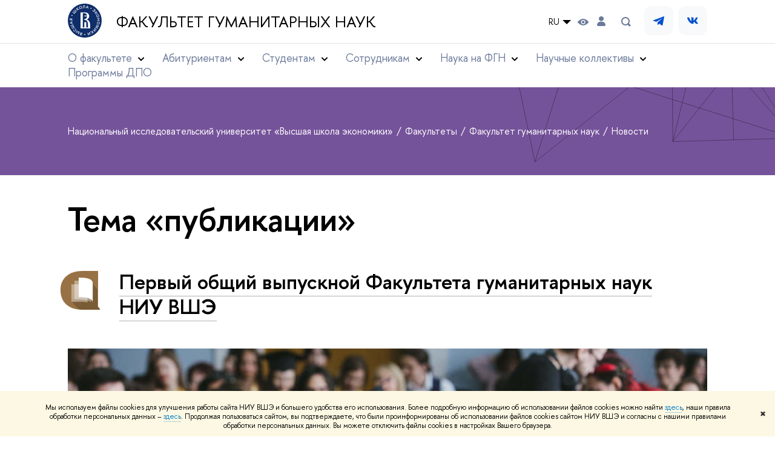

--- FILE ---
content_type: text/html; charset=utf-8
request_url: https://hum.hse.ru/news/tags/publicat/page3.html
body_size: 23080
content:
<!DOCTYPE html>
<html lang="ru" itemscope itemtype="http://schema.org/WebPage">
<head>
	
	<title>Тема «публикации» – Страница 3 – Новости – Факультет гуманитарных наук – Национальный исследовательский университет «Высшая школа экономики»</title>

	
	<meta charset="utf-8">
	<meta http-equiv="X-UA-Compatible" content="IE=Edge" />
	
		<meta name="viewport" content="width=device-width, initial-scale=1"/>
	
	<meta name="twitter:card" content="summary"><meta property="og:title" content="Факультет гуманитарных наук">
	<meta name="mrc__share_title" content="Факультет гуманитарных наук">
	<meta itemprop="name" content="Факультет гуманитарных наук"><meta property="og:description" content="Главная страница факультета гуманитарных наук. Новости, анонсы, контакты, информация о факультете и его подразделения.">
	<meta name="mrc__share_description" content="Главная страница факультета гуманитарных наук. Новости, анонсы, контакты, информация о факультете и его подразделения.">
	<meta itemprop="description" content="Главная страница факультета гуманитарных наук. Новости, анонсы, контакты, информация о факультете и его подразделения.">
	<meta name="twitter:description" content="Главная страница факультета гуманитарных наук. Новости, анонсы, контакты, информация о факультете и его подразделения."><meta property="og:image" content="https://www.hse.ru/images/fb/hse_ru_thumb.jpg">
	<meta itemprop="image" content="https://www.hse.ru/images/fb/hse_ru_thumb.jpg">
	<link rel="image_src" href="https://www.hse.ru/images/fb/hse_ru_thumb.jpg"><meta name="twitter:image" content=""><meta property="og:url" content="https://hum.hse.ru/"><meta name="twitter:url" content="https://hum.hse.ru/"><meta property="og:type" content="website">

	<link rel="apple-touch-icon" sizes="180x180" href="/f/src/global/i/favicon/favicon_ios_180x180.png">
	<link rel="icon" type="image/png" sizes="32x32" href="/f/src/global/i/favicon/favicon_32x32.png">
	<link rel="icon" type="image/png" sizes="16x16" href="/f/src/global/i/favicon/favicon_16x16.png">
	<link rel="mask-icon" href="/f/src/global/i/favicon/favicon.svg" color="#0F2D69">
	<link rel="manifest" href="/f/src/manifest/manifest_ru.json">
	<meta name="msapplication-config" content="/f/src/global/i/favicon/browserconfig.xml">
	<link rel="shortcut icon" type="image/x-icon" href="/favicon.ico">
	
	<link href="https://hum.hse.ru/news/tags/publicat/" rel="canonical"><link rel="prev" href="https://hum.hse.ru/news/tags/publicat/page2.html"><link rel="next" href="https://hum.hse.ru/news/tags/publicat/page4.html">
	
		<meta name="theme-color" content="#75549a"/>
	
	

	<!--[if lt IE 10]><script src="/f/src/global/bower_components/es5-shim/es5-shim.min.js"></script><![endif]-->
	<script src="https://www.hse.ru/f/src/global/js/job.js" async></script>

	
	<link rel="stylesheet" href="/f/src/projects/unshm1/unshm1.css" media="all"/>
	<link rel="stylesheet" href="/f/src/global/css/vision.css" media="all">
	<link rel="stylesheet" href="/f/src/global/css/sitemap.css" media="all">
	<link rel="stylesheet" href="/f/src/global/css/fotorama.css" media="all">
	<link rel="stylesheet" href="/f/src/global/css/magnific-popup.min.css" media="all">
	<link rel="stylesheet" href="/f/src/global/css/owl.carousel2.min.css">

	
	
	
	
		<script src="/f/src/global/js/cache/jquery-1.12.4.min/jquery-ui/jquery.ui.touch-punch.min/hse.utils/errtrack/main/modernizr/popup/switcher/tag/jquery.cookie/sitemap.ajax/vision/fotorama/jquery.magnific-popup.min/ctrlshifte/owl.carousel2.min/emerge/events-switcher/masonry.pkgd.min/imagesloaded.pkgd.min/universal.js"></script>
	

	
	<script type="text/javascript" src="/f/src/global/js/gibs.js"></script>
	
	
	
		
	       		
		
	
		
	       		
		
	
		
	       		
	

		
	
		
	       		
	

		
	
		
	       		
	

		
	

	
	
	
		
	       		
		
	
		
	       		
	

		
	
		
	       		
	
	<link rel="stylesheet" href="/f/src/projects/unshm1/busedu.css" />
	<link rel="stylesheet" href="/f/src/projects/unshm1/promo.css" />
	<link rel="stylesheet" href="/f/src/projects/unshm1/overwrite.css" />
	<link rel="stylesheet" href="/f/src/pinkman/pinkman.css">
	
		<link rel="stylesheet" href="/f/src/pinkman/pinkman_add.css">
	
	
	<script src="/f/src/global/js/stellar.min.js"></script>
	<script src="/f/src/global/js/glide.js"></script>
	<script src="/f/src/global/js/dragscroll.js"></script>
	<script>
		if (!Object.assign) {
			Object.defineProperty(Object, 'assign', {
				enumerable: false,
				configurable: true,
				writable: true,
				value: function(target) {
					'use strict';
					if (target === undefined || target === null) {
						throw new TypeError('Cannot convert first argument to object');
					}

					var to = Object(target);
					for (var i = 1; i < arguments.length; i++) {
						var nextSource = arguments[i];
						if (nextSource === undefined || nextSource === null) {
							continue;
						}
						nextSource = Object(nextSource);

						var keysArray = Object.keys(Object(nextSource));
						for (var nextIndex = 0, len = keysArray.length; nextIndex < len; nextIndex++) {
							var nextKey = keysArray[nextIndex];
							var desc = Object.getOwnPropertyDescriptor(nextSource, nextKey);
							if (desc !== undefined && desc.enumerable) {
								to[nextKey] = nextSource[nextKey];
							}
						}
					}
					return to;
				}
			});
		}
		(function() {
			//polyfill closest IE11
			if (!Element.prototype.closest) {
			Element.prototype.closest = function(css) {
				var node = this;

				while (node) {
					if (node.matches(css)) return node;
					else node = node.parentElement;
				}
				return null;
				};
			}
		})();

		function initGlide(className, opt, replaceAll) {
			const glideOptions = {
			rewind: false,
				gap: 0,
				animationDuration: 700,
				breakpoints: {
					1279: {
						animationDuration: 500
					}
				},
				classes: {
					direction: {
						ltr: 'pk-glide_ltr',
						rtl: 'pk-glide_rtl'
					},
					slider: 'pk-glide_slider',
					carousel: 'pk-glide_carousel',
					swipeable: 'pk-glide_swipeable',
					dragging: 'pk-glide_dragging',
					cloneSlide: 'pk-glide__slide_clone',
					activeNav: 'pk-glide__bullet_active',
					activeSlide: 'pk-glide__slide_active',
					disabledArrow: 'pk-glide__arrow_disabled'
				}
			};
			const options = typeof replaceAll === 'undefined' ? Object.assign(glideOptions, opt || {}) : opt;
			var pkGlide = new Glide('.' + className, options);
			const glideEl = document.querySelector('.' + className);
			const glideSlides = glideEl.querySelectorAll('.pk-glide__slide');


			function slidesClassToggle() {
				const currentSlide = glideEl.querySelector('.pk-glide__slide_active');
				if (currentSlide) {
					let prevEl = currentSlide.previousElementSibling || currentSlide.parentNode.lastElementChild;
					let nextEl = currentSlide.nextElementSibling || currentSlide.parentNode.firstElementChild;
					Array.prototype.slice.call(glideSlides || []).forEach(function(element) {
						element.classList.remove('pk-glide__slide_prev');
						element.classList.remove('pk-glide__slide_next');
					});
					prevEl.classList.add('pk-glide__slide_prev');
					nextEl.classList.add('pk-glide__slide_next');
				}
			}

			function counterToggle() {
				const currentSlide = glideEl.querySelector('.pk-glide__slide_active');
				if (currentSlide) {
					const totalSlidesCounter = glideEl.querySelector('.pk-glide__total-slides');
					const currentSlideCounter = glideEl.querySelector('.pk-glide__current-slide');
					const nodes = Array.prototype.slice.call( currentSlide.parentElement.querySelectorAll('.pk-glide__slide:not(.pk-glide__slide_clone)') );
					const currentSlideIndex = nodes.indexOf(currentSlide) + 1;
					currentSlideCounter.textContent = currentSlideIndex;
					totalSlidesCounter.textContent = currentSlide.parentElement.querySelectorAll('.pk-glide__slide:not(.pk-glide__slide_clone)').length;
				}
			}

			pkGlide.on(['build.after'], function() {
				slidesClassToggle();
				counterToggle();
			});

			pkGlide.on(['run.before'], function() {
				if (glideEl.classList.contains('pk-glide_no-animation')) glideEl.classList.remove('pk-glide_no-animation');
				slidesClassToggle();
			});

			pkGlide.on(['run.after'], function() {
				counterToggle();
			});

			pkGlide.mount();

			glideEl.addEventListener('click', function(){
				pkGlide.update({autoplay: 0});
			});
		}

		$(function(){
			/*
			$.stellar({
				responsive: true,
				horizontalScrolling: false,
				positionProperty: 'transform'
			});
			*/
			var fotoramaPromo = $('.fotorama--promo').data('fotorama');
			$('.js-fotorama__arr--next').on('click',function(){
				fotoramaPromo.show('>');
			});
			$('.js-fotorama__arr--prev').on('click',function(){
				fotoramaPromo.show('<');
			});
			localStorage.setItem("windowScrollTop", 0);
		});

			//foldable
			(function() {
				function init() {
					const foldableBlocks = document.querySelectorAll('.pk-foldable');

					function clickHandler(event) {
						const contentItem = event.target.closest('.pk-foldable__item')
						const content = contentItem.querySelector('.pk-foldable__content');
						const index = Array.from(contentItem.parentNode.children).indexOf(contentItem);
						const contents = event.target.closest('.pk-foldable').querySelectorAll('.pk-foldable__content');
						if(content) {
							Array.prototype.forEach.call((contents || []), function (item, currentIndex) {
								if(index !== currentIndex) item.classList.remove('pk-foldable__content_selected');
							});
							content.classList.toggle('pk-foldable__content_selected');
						}
					}

					Array.prototype.forEach.call((foldableBlocks || []), function (foldable) {
						foldable.addEventListener('click', clickHandler);
					});
				}
				document.addEventListener('DOMContentLoaded', init);
			})();


			//left or right submenu pos
			(function() {
				function init() {
					function calculateMenuPos() {
						const popups = document.querySelectorAll('.pk-submenu-popup');
						Array.prototype.forEach.call((popups || []), function (popup) {
							const leftCornerPos = popup.getBoundingClientRect().left;
							const blockWidth = popup.getBoundingClientRect().width;
							const submenu = popup.querySelector('.pk-submenu_submenu');
							if(submenu) {
								const submenuWidth = submenu.getBoundingClientRect().width || 0;
								const pos = document.body.clientWidth - (leftCornerPos + blockWidth + submenuWidth);
								if (pos < 0) {
									popup.classList.add('pk-submenu-popup_right');
								} else {
									popup.classList.remove('pk-submenu-popup_right');
								}
							}
						});
					}

					let resizeTimeout;
					function resizeThrottler() {
						if ( !resizeTimeout ) {
							resizeTimeout = setTimeout(function() {
								resizeTimeout = null;
								calculateMenuPos();
							}, 66);
						}
					}
					calculateMenuPos();
					window.addEventListener("resize", resizeThrottler, false);
				}
				document.addEventListener('DOMContentLoaded', init);
			})();

			//tabs
			(function() {
				function init() {
					const tabsBlocks = document.querySelectorAll('.pk-tabs');

					function clickHandler(event) {
						const tabItem = event.target.closest('.pk-tabs__item');
						if(tabItem) {
							const index = Array.from(tabItem.parentNode.children).indexOf(tabItem);
							selectContainer(event, tabItem, index);
						}
						if (tabItem && !tabItem.classList.contains('pk-tabs__item_selected')) {
							selectTab(event, tabItem);
						}
					}

					function selectContainer(event, tabItem, index) {
						const contents = tabItem.closest('.pk-tabs').querySelectorAll('.pk-tabs__content');
						Array.prototype.forEach.call((contents || []), function (item, curentIndex) {
								item.classList.remove('pk-tabs__content_selected');
								if (curentIndex == index) item.classList.add('pk-tabs__content_selected');
						});
					}

					function selectTab(event, activeTab) {
						const tabs = event.target.closest('.pk-tabs__list').querySelectorAll('.pk-tabs__item');
						Array.prototype.forEach.call((tabs || []), function (item) {
							item.classList.remove('pk-tabs__item_selected');
						});
						activeTab.classList.add('pk-tabs__item_selected');
					}
					Array.prototype.forEach.call((tabsBlocks || []), function (tabBlock) {
						tabBlock.addEventListener('click', clickHandler);
					});
				}
				document.addEventListener('DOMContentLoaded', init);
			})();
	</script>
	<script>
		$(function(){
			const page = $('.page');
			$('.pk-menu__item').hover(function(){
				const currentEl = $(this);
				const popup = currentEl.find('.pk-submenu-popup');
				const leftOffset = currentEl.offset().left - page.offset().left;
				const rightOfset = page.width() - currentEl.width() - leftOffset;

				if(rightOfset < 360) {
					popup.css('left',  (rightOfset - 360) + 'px');
				} else {
					popup.css('left',  0);
				}
			});
			const menu = document.querySelector('.pk-menu');
			if (menu) {
				menu.addEventListener('click', function(e){
					const itemArr = e.target.closest('.pk-menu__arr');
					const itemLabel = e.target.closest('.pk-menu__link');
					const subitemArr = e.target.closest('.pk-submenu__arr');
					const subitemLabel = e.target.closest('.pk-submenu__link');
					if ( itemArr || (itemLabel && !itemLabel.hasAttribute('href')) ) {
						const item = e.target.closest('.pk-menu__item_with-menu');
						if (item) item.classList.toggle('pk-menu__item_open');
					}
					if ( subitemArr || (subitemLabel && !subitemLabel.hasAttribute('href')) ) {
						const subitem = e.target.closest('.pk-submenu__item_with-menu');
						if (subitem) subitem.classList.toggle('pk-submenu__item_open');
					}
				});
			}
		});
	</script>
	<style>
		
			@media screen and (max-width: 995px) {
				.header-top, .header-board__title, .header-board__top {
					background-color: #75549a
				}
			}
		
		
		
		
	</style>
	

		
	

	
		<style>
			
.pk-section__devider {display: none;}
.content__inner > noindex, .ya-share2, .ya-share2+br, .posts ~br {display: none;}
.layout, .posts--page .post {padding-bottom: 0}
.content__inner {margin-bottom:0}
.pk-contacts .pk-events_simple {background-image: linear-gradient(to bottom, #fff, #fff);}
.pk-contacts .pk-events__item {border: none; padding-top: 0;}
.pk-address__href {
    position: relative;
    border: none;
}

@media (min-width:768px) {
  .pk-address__href::after {
    width: 1em;
    transform: scale(2.5);
    bottom: 0.65em;
    right: -2.2em;
  }
}
.pk-contacts p.u {letter-spacing: 0.1em}
.wdj-social {position: relative; margin-bottom: 1em;}
.wdj-social__icon {
    margin: 0 20px 0 0;
}
.wdj-social__icon::after {
    content: '';
    display: inline-block;
    background-size: contain;
    margin: 0;
    width: 30px;
    height: 30px;
    filter: grayscale(1) contrast(2);
}
.wdj-social__icon:hover::after {
	filter: grayscale(0) contrast(1) hue-rotate(340deg);
}


.pk-events_simple .pk-events__list {
	display: flex;
	flex-wrap: wrap;
	margin: 0 -28px;
}

@media screen and (max-width: 1599px) {
	.pk-events_simple .pk-events__list {
		margin: 0 -22px;
	}
}
@media screen and (max-width: 1279px) {
	.pk-events_simple .pk-events__list {
		margin: 0;
		flex-direction: column;
		flex-wrap: nowrap;
	}
}

.pk-events_simple .pk-events__item {
	width: calc(100% / 3 - 56px);
	margin-left: 28px;
	margin-right: 28px;
	box-sizing: border-box;
}

@media screen and (max-width: 1599px) {
	.pk-events_simple .pk-events__item {
		width: calc(100% / 3 - 44px);
		margin-left: 22px;
		margin-right: 22px;
	}
}
@media screen and (max-width: 1279px) {
	.pk-events_simple .pk-events__item {
		width: 100%;
		margin-left: 0;
		margin-right: 0;
	}
}

.pk-section {
	padding: 0;
}

.pk-section__inner {
	padding: 110px var(--pinkman-padding-desktop, 85px) 80px;
	box-sizing: border-box;
}

@media screen and (max-width: 1279px) {
	.pk-section__inner {
		padding: 80px 50px 60px;
	}
}

@media screen and (max-width: 767px) {
	.pk-section__inner {
		padding: 60px 20px 40px;
	}
}

.pk-section-title.footer, .pk-section__title.footer {
font: 600 3.0rem/1.05 "Proxima Nova", "Helvetica Neue", Arial, sans-serif;
}

.pk-section__title {
    margin: 0 0 1.27em;
}
p.vs-numbers-big__caption {color: #E61E3C;}
:link:hover, :visited:hover, .link:hover {color: #E61E3C;}
		</style>
	
	<script type="text/javascript">
		(function() {
			var s = document.createElement('script'); s.type = 'text/javascript'; s.async = true;
			s.src = '/f/src/_/jquery.orfo.js';
			s.onload = s.onreadystatechange = function() {
				if ($.fn.hseOrfo) {	// old IE...
					$(document).hseOrfo({
						'lang': 'ru'
					});
				}
			};
			var t = document.getElementsByTagName('script')[0]; t.parentNode.insertBefore(s, t);
		})();

		$(function() {
			var sidebar = '.sidebar .sidebar__inner';
			var modules = '.modules .modules__inner';
			var content = '.content .content__inner';
			var custom = '.js-orfo';
			var selector = $($.grep([custom, sidebar, modules, content], function(selector) { return $(selector).length})).get(0);

			if( selector ) {
				var mistake = "&lt;br/&gt; &lt;noindex&gt; &lt;span class=&quot;with-icon with-icon_tick&quot;&gt;&amp;nbsp;&lt;/span&gt; &lt;p class=&quot;last_child with-indent&quot;&gt; Нашли &lt;span class=&quot;wrong&quot;&gt;опечатку&lt;/span&gt;?&lt;br /&gt; Выделите её, нажмите Ctrl+Enter и отправьте нам уведомление. Спасибо за участие! &lt;/p&gt; &lt;/noindex&gt;";
				var code = $('<textarea/>').html(mistake).text() 
				$(selector).append(code);
			}
		});
	</script>

	<!-- counter -->
	
		<script src="/f/gtm/ip"></script><script type='text/javascript'><!--
(function(w,d,s,l,i){w[l]=w[l]||[];w[l].push({'gtm.start':
	new Date().getTime(),event:'gtm.js'});var f=d.getElementsByTagName(s)[0],
	j=d.createElement(s),dl=l!='dataLayer'?'&l='+l:'';j.async=true;j.src=
	'https://www.googletagmanager.com/gtm.js?id='+i+dl;f.parentNode.insertBefore(j,f);
	})(window,document,'script','dataLayer','GTM-P6DCQX');
//-->
</script>
	
	<!-- /counter -->
	


	
</head>
<body data-lang="ru" data-unit="139191145">
	
<script>
$(function() {
	$('.footer').before('<section class="pk-section pk-contacts"><div class="pk-section__inner pk-events_simple"><h2 class="pk-section-title footer pk-section__title footer"><a class="pk-address__href" href="https://yandex.ru/maps/-/CDaYBR~0" target="_blank" rel="nofollow">105066, Москва, Старая Басманная, 21/4</a></h4><div class="pk-events__list"><div class="pk-events__item"><p class="with-indent0 u smallest">По всем вопросам обращайтесь по телефону</p><h4 class="with-indent0"><a href="tel:+74957729590">+7 495 772-95-90 *22161</a></h2></div><div class="pk-events__item"><p class="with-indent0 u smallest">или пишите на почту</p><h4 class="with-indent0"><a href="mailto:fgn@hse.ru">fgn@hse.ru</a></h4></div><div class="pk-events__item"><p class="with-indent0 u smallest">Адрес для корреспонденции:</p><h4 class="with-indent0">101000, Москва, ул.&nbsp;Мясницкая&nbsp;20</h4></div></div></div></div></div></section>')
});
</script>
<style>
/*@import url(https://bm.hse.ru/f/src/pinkman/pinkman.css);*/
.fa-card__header {background: transparent !important;}
.pk-section__programmes_additional .epr-program__form .epr-program__filters:nth-child(2) .epr-program__filter:nth-child(-1n+2) {
  display: none;
}
.pk-section__programmes_additional .epr-program__form .epr-program__filters:nth-child(2) .epr-program__filter {
  width: calc(50% - 32px);
}
</style>




	<!-- LAYOUT -->
	
	<div class="page page_publications">
		
<!--noindex-->
	<div style="display:none;" class="browser_outdate">
		В старых версиях браузеров сайт может отображаться некорректно. Для оптимальной работы с сайтом рекомендуем воспользоваться современным браузером.
	</div>
	
	<div style="display:none;" class="gdpr_bar">
		<div class="gdpr_bar__inner">
			<noindex>
<p>Мы используем файлы cookies для улучшения работы сайта НИУ ВШЭ и большего удобства его использования. Более подробную информацию об использовании файлов cookies можно найти&nbsp;<a href="https://www.hse.ru/cookie.html" rel="nofollow noopener" target="_blank" title="Пройти по ссылке">здесь</a>, наши правила обработки персональных данных &ndash;&nbsp;<a href="https://www.hse.ru/data_protection_regulation" rel="nofollow noopener" target="_blank" title="Пройти по ссылке">здесь</a>. Продолжая пользоваться сайтом, вы подтверждаете, что были проинформированы об использовании файлов cookies сайтом НИУ ВШЭ и согласны с нашими правилами обработки персональных данных. Вы можете отключить файлы cookies в настройках Вашего браузера.</p>
</noindex>
			<span class="gdpr_bar__close">&#x2716;</span>
		</div>
	</div>
	
<!--/noindex-->

		
	
	
		
	
		
	<header class="pk-header pk-header_simple">
		<div class="pk-top pk-header__top-simple pk-header__top-vs">
			<div class="sv-control">
			<div class="sv-control__block">
				<ul class="sv-control__list sv-size">
					<li data-type="size" data-value="normal" class="sv-control__item sv-control__item--s_normal active">A</li>
					<li data-type="size" data-value="medium" class="sv-control__item sv-control__item--s_medium">A</li>
					<li data-type="size" data-value="large" class="sv-control__item sv-control__item--s_large">A</li>
				</ul>
			</div>
			<div class="sv-control__block">
				<ul class="sv-control__list sv-spacing">
					<li data-type="spacing" data-value="normal" class="active sv-control__item sv-control__item--ls_normal">АБB</li>
					<li data-type="spacing" data-value="medium" class="sv-control__item sv-control__item--ls_medium">АБB</li>
					<li data-type="spacing" data-value="large" class="sv-control__item sv-control__item--ls_large">АБB</li>
				</ul>
			</div>
			<div class="sv-control__block">
				<ul class="sv-control__list sv-contrast">
					<li data-type="contrast" data-value="normal" class="sv-control__item sv-control__item---color1 active">А</li>
					<li data-type="contrast" data-value="invert" class="sv-control__item sv-control__item---color2">А</li>
					<li data-type="contrast" data-value="blue" class="sv-control__item sv-control__item---color3">А</li>
					<li data-type="contrast" data-value="beige" class="sv-control__item sv-control__item---color4">А</li>
					<li data-type="contrast" data-value="brown" class="sv-control__item sv-control__item---color5">А</li>
				</ul>
			</div>
			<div class="sv-control__block">
				<ul class="sv-control__list sv-image">
					<li data-type="image" data-value="on" class="sv-control__item sv-control__item--image_on active"></li>
					<li data-type="image" data-value="off" class="sv-control__item sv-control__item--image_off"></li>
				</ul>
			</div>
			<div class="sv-control__block">
				<div class="sv-off js-sv-off">
					Обычная версия сайта
				</div>
			</div>
		</div>
			<div style="background: #fff;" class="header-top header-top--primary ">
				<div class="sv-logo pk-top__svg-logo">
					<a href="https://www.hse.ru" class="link link_no-underline">
						<img class="sv-logo__svg" src="/images/main/main_logo_ru_full.svg" alt="">
					</a>
					<a style="color: #000;" class="sv-logo__text link link_no-underline" href="https://hum.hse.ru/" class="sv-logo__text">
						Факультет гуманитарных наук
					</a>
				</div>
				<div class="header__controls">
					

	<div class="dropdown-lang">
		<div class="dropdown-lang__control">
			
				
					RU
				
			
				
			
			<svg width="24" height="24" viewBox="0 0 24 24" fill="none" xmlns="http://www.w3.org/2000/svg">
				<path fill-rule="evenodd" clip-rule="evenodd" d="M5 9L12 16L19 9H5Z" fill="currentColor"></path>
			</svg>
		</div>
		<ul class="dropdown-lang__list">
			
				<li class="dropdown-lang__item">
					
				</li>
			
				<li class="dropdown-lang__item">
					
						<a class="dropdown-lang__link link_no-underline js-lang-button" href="https://hum.hse.ru/en/news/">
							EN
						</a>
					
				</li>
			
		</ul>
	</div>


					
<div class="control control_vision" title="Версия для слабовидящих" itemprop="copy">
	<a style="color: inherit;" class="control_vision-link link link_no-underline" href="https://hum.hse.ru/?vision=enabledq?vision=enabled">
		<svg width="19" height="11" viewBox="0 0 19 11" fill="none" xmlns="http://www.w3.org/2000/svg">
			<path fill-rule="evenodd" clip-rule="evenodd" d="M18.191 5.05168C18.0175 4.8396 14.1228 0.000244141 9.16779 0.000244141C4.21275 0.000244141 0.318125 4.8396 0.144602 5.05168C-0.0482008 5.28305 -0.0482008 5.61081 0.144602 5.86146C0.318125 6.07354 4.21275 10.9129 9.16779 10.9129C14.1228 10.9129 18.0175 6.05426 18.191 5.86146C18.3645 5.63009 18.3645 5.28305 18.191 5.05168ZM9.16779 9.08127C7.16263 9.08127 5.54309 7.46172 5.54309 5.45657C5.54309 3.45142 7.16263 1.83187 9.16779 1.83187C11.1729 1.83187 12.7925 3.45142 12.7925 5.45657C12.7925 7.46172 11.1729 9.08127 9.16779 9.08127Z" fill="black"/>
			<path d="M9.16915 7.65568C10.383 7.65568 11.3671 6.67162 11.3671 5.45772C11.3671 4.24382 10.383 3.25977 9.16915 3.25977C7.95525 3.25977 6.97119 4.24382 6.97119 5.45772C6.97119 6.67162 7.95525 7.65568 9.16915 7.65568Z" fill="black"/>
		</svg>
		<span style="display: none;">
			Версия для слабовидящих
		</span>
	</a>
</div>

					
	<a href="https://www.hse.ru/lkuser/" class="control control_user" title="Личный кабинет сотрудника ВШЭ">
		<ins>
			<svg class="control_svg" width="14" height="17" viewBox="0 0 14 17" fill="none" xmlns="http://www.w3.org/2000/svg">
				<path d="M13.9439 13.3744C13.4507 10.7027 11.1283 8.75024 8.41546 8.75024H5.59985C2.82535 8.75024 0.482437 10.7643 0.030296 13.4977C-0.195775 14.8747 0.872922 16.1078 2.2499 16.1078H11.7449C13.1424 16.1078 14.2111 14.8336 13.9645 13.4566L13.9439 13.3744Z" fill="black"/>
				<path d="M4.12011 6.5515C5.72315 8.15454 8.31269 8.19564 9.95684 6.6337L9.99794 6.5926C11.416 5.23618 11.5599 3.03713 10.3062 1.51629C8.60041 -0.538899 5.43543 -0.497795 3.79128 1.5985C2.64037 3.07823 2.76369 5.19507 4.09956 6.53094L4.12011 6.5515Z" fill="black"/>
			</svg>
		</ins>
	</a>

					
	<div class="control control_search dpo-nav__search dpo-nav__search_desktop" title="Поиск">
		<ins class="popup_opener">
			<svg class="control_svg"  width="24" height="24" viewBox="0 0 24 24" fill="none" xmlns="http://www.w3.org/2000/svg">
				<path d="M16.84 14.8395C17.5973 13.7021 18.0009 12.366 18 10.9995C18.0021 9.44159 17.4844 7.9275 16.5289 6.697C15.5733 5.4665 14.2347 4.58991 12.7248 4.20605C11.2149 3.82219 9.62007 3.95299 8.1929 4.57774C6.76573 5.20249 5.58776 6.28549 4.84552 7.65524C4.10328 9.02499 3.83919 10.6032 4.09508 12.14C4.35096 13.6767 5.11219 15.0842 6.25823 16.1396C7.40426 17.1949 8.8696 17.8378 10.4222 17.9664C11.9748 18.0949 13.526 17.7019 14.83 16.8495L18 19.9995L20 17.9995L16.84 14.8395ZM6 10.9995C6 10.0106 6.29325 9.04391 6.84266 8.22167C7.39206 7.39942 8.17296 6.75856 9.08659 6.38012C10.0002 6.00168 11.0056 5.90266 11.9755 6.09559C12.9454 6.28852 13.8363 6.76472 14.5355 7.46398C15.2348 8.16325 15.711 9.05416 15.9039 10.0241C16.0969 10.994 15.9978 11.9993 15.6194 12.9129C15.241 13.8266 14.6001 14.6075 13.7779 15.1569C12.9556 15.7063 11.9889 15.9995 11 15.9995C9.67392 15.9995 8.40215 15.4727 7.46447 14.5351C6.52679 13.5974 6 12.3256 6 10.9995Z" fill="#6B7A99"/>
			</svg>
		</ins>
		<div class="popup popup_search not_display">
			<div class="popup__inner">
				<div class="search-form">
				<form action="https://www.hse.ru/search/index.html">
					<div class="search-form__button">
						<button class="button button_grey">Поиск</button>
					</div>
					<div class="search-form__input">
						<input type="text" name="text" placeholder="Поиск по сайту" class="input input100 input_mr"/>
						<input type="hidden" name="searchid" value="2284688"/>
						<input type="hidden" name="simple" value="1"/>
					</div>
				</form>
				</div>
				<div class="popup__block popup__block_indent">
					<a href="https://www.hse.ru/search/search.html?simple=0" class="link link_dark no-visited">Расширенный поиск</a>
					<span class="b-adv-search"></span>
				</div>
			</div>
		</div>
	</div>

					
	
		<div class="vs-header-social pk-top__social">
			
				<a class="vs-header-social__item" href="https://t.me/hum_hse">
					
					
						<svg width="48" height="48" viewBox="0 0 48 48" fill="none" xmlns="http://www.w3.org/2000/svg">
							<path d="M0 19.2C0 12.4794 0 9.11905 1.30792 6.55211C2.4584 4.29417 4.29417 2.4584 6.55211 1.30792C9.11905 0 12.4794 0 19.2 0H28.8C35.5206 0 38.8809 0 41.4479 1.30792C43.7058 2.4584 45.5416 4.29417 46.6921 6.55211C48 9.11905 48 12.4794 48 19.2V28.8C48 35.5206 48 38.8809 46.6921 41.4479C45.5416 43.7058 43.7058 45.5416 41.4479 46.6921C38.8809 48 35.5206 48 28.8 48H19.2C12.4794 48 9.11905 48 6.55211 46.6921C4.29417 45.5416 2.4584 43.7058 1.30792 41.4479C0 38.8809 0 35.5206 0 28.8V19.2Z" fill="#F8F9FB"/>
							<path d="M0 19.2C0 12.4794 0 9.11905 1.30792 6.55211C2.4584 4.29417 4.29417 2.4584 6.55211 1.30792C9.11905 0 12.4794 0 19.2 0H28.8C35.5206 0 38.8809 0 41.4479 1.30792C43.7058 2.4584 45.5416 4.29417 46.6921 6.55211C48 9.11905 48 12.4794 48 19.2V28.8C48 35.5206 48 38.8809 46.6921 41.4479C45.5416 43.7058 43.7058 45.5416 41.4479 46.6921C38.8809 48 35.5206 48 28.8 48H19.2C12.4794 48 9.11905 48 6.55211 46.6921C4.29417 45.5416 2.4584 43.7058 1.30792 41.4479C0 38.8809 0 35.5206 0 28.8V19.2Z" fill="#F8F9FB"/>
							<path d="M20 25.9999L15.4 24.4699C15.2887 24.4337 15.191 24.3648 15.1196 24.2721C15.0483 24.1794 15.0066 24.0672 15.0001 23.9504C14.9936 23.8336 15.0226 23.7176 15.0833 23.6175C15.1439 23.5175 15.2334 23.4381 15.34 23.3899L32.17 17.1099C32.2726 17.071 32.3838 17.06 32.492 17.0781C32.6003 17.0961 32.7018 17.1426 32.7862 17.2128C32.8707 17.283 32.9349 17.3743 32.9725 17.4775C33.01 17.5806 33.0195 17.6919 33 17.7999L30.45 30.9999C30.4024 31.2131 30.3014 31.4106 30.1566 31.5741C30.0118 31.7376 29.8278 31.8617 29.6219 31.9346C29.416 32.0076 29.195 32.0271 28.9795 31.9913C28.7641 31.9554 28.5612 31.8655 28.39 31.7299L25 28.9999L23.2 30.7999C23.1021 30.8998 22.9765 30.9682 22.8393 30.996C22.7022 31.0239 22.5599 31.01 22.4307 30.9562C22.3015 30.9024 22.1915 30.8111 22.1147 30.6941C22.0379 30.5771 21.998 30.4398 22 30.2999V26.9999L30 19.9999L20 25.9999Z" fill="#0050CF"/>
						</svg>
					
					
					
				</a>
			
				<a class="vs-header-social__item" href="https://vk.com/hsehum">
					
					
					
						<svg width="48" height="48" viewBox="0 0 48 48" fill="none" xmlns="http://www.w3.org/2000/svg">
							<path d="M0 19.2C0 12.4794 0 9.11905 1.30792 6.55211C2.4584 4.29417 4.29417 2.4584 6.55211 1.30792C9.11905 0 12.4794 0 19.2 0H28.8C35.5206 0 38.8809 0 41.4479 1.30792C43.7058 2.4584 45.5416 4.29417 46.6921 6.55211C48 9.11905 48 12.4794 48 19.2V28.8C48 35.5206 48 38.8809 46.6921 41.4479C45.5416 43.7058 43.7058 45.5416 41.4479 46.6921C38.8809 48 35.5206 48 28.8 48H19.2C12.4794 48 9.11905 48 6.55211 46.6921C4.29417 45.5416 2.4584 43.7058 1.30792 41.4479C0 38.8809 0 35.5206 0 28.8V19.2Z" fill="#F8F9FB"/>
							<path d="M0 19.2C0 12.4794 0 9.11905 1.30792 6.55211C2.4584 4.29417 4.29417 2.4584 6.55211 1.30792C9.11905 0 12.4794 0 19.2 0H28.8C35.5206 0 38.8809 0 41.4479 1.30792C43.7058 2.4584 45.5416 4.29417 46.6921 6.55211C48 9.11905 48 12.4794 48 19.2V28.8C48 35.5206 48 38.8809 46.6921 41.4479C45.5416 43.7058 43.7058 45.5416 41.4479 46.6921C38.8809 48 35.5206 48 28.8 48H19.2C12.4794 48 9.11905 48 6.55211 46.6921C4.29417 45.5416 2.4584 43.7058 1.30792 41.4479C0 38.8809 0 35.5206 0 28.8V19.2Z" fill="#F8F9FB"/>
							<path fill-rule="evenodd" clip-rule="evenodd" d="M29.7614 23.8982C29.7614 23.8982 32.1021 20.5649 32.3355 19.4697C32.413 19.0787 32.2418 18.8598 31.8388 18.8598H29.8074C29.3422 18.8598 29.1718 19.0626 29.032 19.3606C29.032 19.3606 27.9336 21.7215 26.5985 23.2101C26.1688 23.6907 25.9507 23.836 25.714 23.836C25.5234 23.836 25.4354 23.6745 25.4354 23.2408V19.4382C25.4354 18.9067 25.3732 18.75 24.9387 18.75H21.6837C21.4349 18.75 21.2798 18.8954 21.2798 19.0941C21.2798 19.5948 22.039 19.7079 22.039 21.0657V23.8667C22.039 24.4305 22.0083 24.6494 21.745 24.6494C21.0472 24.6494 19.3882 22.2239 18.4577 19.4697C18.272 18.9067 18.07 18.75 17.5426 18.75H15.5121C15.2173 18.75 15 18.9535 15 19.2508C15 19.7984 15.6357 22.3337 18.1322 25.7285C19.8066 28.0142 22.0092 29.25 23.9928 29.25C25.2028 29.25 25.4976 29.0465 25.4976 28.5303V26.7777C25.4976 26.3391 25.6672 26.1517 25.916 26.1517C26.1946 26.1517 26.6873 26.2422 27.8383 27.3875C29.2033 28.7032 29.2962 29.25 30.04 29.25H32.3193C32.552 29.25 32.7692 29.1402 32.7692 28.7492C32.7692 28.2323 32.1021 27.3099 31.0787 26.2139C30.6603 25.6509 29.9787 25.0403 29.7614 24.7592C29.4512 24.4305 29.5441 24.2423 29.7614 23.8982Z" fill="#0050CF"/>
						</svg>
					
					
				</a>
			
		</div>
	

					<span onclick="void(0)" class="control control_menu control_menu--open js-control_menu_open">
						<ins></ins>
						<span class="control__text">
							Меню
						</span>
					</span>
				</div>
			</div>
			
				<div class="sv-menu js-mobile_popup">
					<!--div style="left: auto; background: #fff;" class="header-top js-mobile_popup__top is-fixed is-mobile">
						<a class="sv-logo" href="https://www.hse.ru">
							<img class="sv-logo__svg" src="/images/main/main_logo_ru_full.svg" alt="">
							<p class="sv-logo__text">
								Факультет гуманитарных наук
							</p>
						</a>
						
	<div class="control control_search dpo-nav__search dpo-nav__search_mobile" title="Поиск">
		<ins class="popup_opener">
			<svg class="control_svg"  width="24" height="24" viewBox="0 0 24 24" fill="none" xmlns="http://www.w3.org/2000/svg">
				<path d="M16.84 14.8395C17.5973 13.7021 18.0009 12.366 18 10.9995C18.0021 9.44159 17.4844 7.9275 16.5289 6.697C15.5733 5.4665 14.2347 4.58991 12.7248 4.20605C11.2149 3.82219 9.62007 3.95299 8.1929 4.57774C6.76573 5.20249 5.58776 6.28549 4.84552 7.65524C4.10328 9.02499 3.83919 10.6032 4.09508 12.14C4.35096 13.6767 5.11219 15.0842 6.25823 16.1396C7.40426 17.1949 8.8696 17.8378 10.4222 17.9664C11.9748 18.0949 13.526 17.7019 14.83 16.8495L18 19.9995L20 17.9995L16.84 14.8395ZM6 10.9995C6 10.0106 6.29325 9.04391 6.84266 8.22167C7.39206 7.39942 8.17296 6.75856 9.08659 6.38012C10.0002 6.00168 11.0056 5.90266 11.9755 6.09559C12.9454 6.28852 13.8363 6.76472 14.5355 7.46398C15.2348 8.16325 15.711 9.05416 15.9039 10.0241C16.0969 10.994 15.9978 11.9993 15.6194 12.9129C15.241 13.8266 14.6001 14.6075 13.7779 15.1569C12.9556 15.7063 11.9889 15.9995 11 15.9995C9.67392 15.9995 8.40215 15.4727 7.46447 14.5351C6.52679 13.5974 6 12.3256 6 10.9995Z" fill="#6B7A99"/>
			</svg>
		</ins>
		<div class="popup popup_search not_display">
			<div class="popup__inner">
				<div class="search-form">
				<form action="https://www.hse.ru/search/index.html">
					<div class="search-form__button">
						<button class="button button_grey">Поиск</button>
					</div>
					<div class="search-form__input">
						<input type="text" name="text" placeholder="Поиск по сайту" class="input input100 input_mr"/>
						<input type="hidden" name="searchid" value="2284688"/>
						<input type="hidden" name="simple" value="1"/>
					</div>
				</form>
				</div>
				<div class="popup__block popup__block_indent">
					<a href="https://www.hse.ru/search/search.html?simple=0" class="link link_dark no-visited">Расширенный поиск</a>
					<span class="b-adv-search"></span>
				</div>
			</div>
		</div>
	</div>

						<span onclick="void(0)" class="control is-mobile control_menu control_menu--close js-control_menu_close"><ins></ins></span>
					</div--><div class="header-board__top js-mobile_popup__top is-fixed is-mobile">
	<div class="header-top header-top--secondary">
		<div style="display: flex" class="left">
			
	

			

	<div class="dropdown-lang">
		<div class="dropdown-lang__control">
			
				
					RU
				
			
				
			
			<svg width="24" height="24" viewBox="0 0 24 24" fill="none" xmlns="http://www.w3.org/2000/svg">
				<path fill-rule="evenodd" clip-rule="evenodd" d="M5 9L12 16L19 9H5Z" fill="currentColor"></path>
			</svg>
		</div>
		<ul class="dropdown-lang__list">
			
				<li class="dropdown-lang__item">
					
				</li>
			
				<li class="dropdown-lang__item">
					
						<a class="dropdown-lang__link link_no-underline js-lang-button" href="https://hum.hse.ru/en/news/">
							EN
						</a>
					
				</li>
			
		</ul>
	</div>


			
        <a href="https://www.hse.ru/lkuser/" class="control control_user" title="Личный кабинет сотрудника ВШЭ">
			<ins>
				<svg class="control_svg" width="17" height="18" viewBox="0 0 17 18" xmlns="http://www.w3.org/2000/svg"><path class="control__path" d="M13.702 13.175c.827.315 1.486.817 1.978 1.506.492.689.738 1.467.738 2.333h-16.419c0-1.417.532-2.5 1.595-3.248.394-.276 1.358-.591 2.894-.945.945-.118 1.457-.374 1.536-.768.039-.157.059-.61.059-1.358 0-.118-.039-.217-.118-.295-.157-.157-.315-.433-.472-.827-.079-.315-.157-.787-.236-1.417-.157.039-.285-.02-.384-.177-.098-.157-.177-.364-.236-.62l-.089-.443c-.157-.866-.098-1.28.177-1.24-.118-.157-.217-.532-.295-1.122-.118-.866-.059-1.634.177-2.303.276-.748.768-1.319 1.476-1.713.709-.394 1.476-.571 2.303-.532.787.039 1.506.276 2.156.709.65.433 1.093 1.024 1.329 1.772.197.551.217 1.319.059 2.303-.079.472-.157.768-.236.886.118-.039.207 0 .266.118.059.118.079.266.059.443l-.059.472c-.02.138-.049.246-.089.325l-.118.413c-.039.276-.108.472-.207.591-.098.118-.226.157-.384.118-.079.866-.217 1.476-.413 1.831 0 .039-.069.138-.207.295-.138.157-.207.256-.207.295v.65c0 .394.039.689.118.886.079.197.354.354.827.472.276.118.679.217 1.211.295.532.079.935.177 1.211.295z" fill="#0F2D69"/></svg>
			</ins>
        </a>

			<span class="control control_white control_search js-search_mobile_control" title="Поиск"><ins><svg class="control_svg" width="19" height="19" viewBox="0 0 19 19" xmlns="http://www.w3.org/2000/svg"><path d="M12.927 7.9c0-1.384-.492-2.568-1.476-3.552s-2.168-1.476-3.552-1.476-2.568.492-3.552 1.476-1.476 2.168-1.476 3.552.492 2.568 1.476 3.552 2.168 1.476 3.552 1.476 2.568-.492 3.552-1.476 1.476-2.168 1.476-3.552zm4.053 11.1l-4.603-4.592c-1.339.928-2.832 1.391-4.477 1.391-1.07 0-2.093-.208-3.069-.623-.976-.415-1.818-.976-2.525-1.683-.707-.707-1.268-1.549-1.683-2.525-.415-.976-.623-1.999-.623-3.069 0-1.07.208-2.093.623-3.069.415-.976.976-1.818 1.683-2.525.707-.707 1.549-1.268 2.525-1.683.976-.415 1.999-.623 3.069-.623 1.07 0 2.093.208 3.069.623.976.415 1.818.976 2.525 1.683.707.707 1.268 1.549 1.683 2.525.415.976.623 1.999.623 3.069 0 1.646-.464 3.138-1.391 4.477l4.603 4.603-2.031 2.02z" fill="#1658DA"/></svg></ins></span>
		</div>
		<div class="right">
			<div class="header__controls">
				
					<span onclick="void(0)" class="control is-mobile control_menu control_menu--close js-control_menu_close"><ins></ins></span>
				
			</div>
		</div>
	</div>
	<div class="js-search_mobile_popup not_display is-mobile">
		<div class="search-form">
			<form action="https://www.hse.ru/search/index.html">
				<div class="search-form__button">
					<button class="button button_grey ">Поиск</button>
				</div>
				<div class="search-form__input">
					<input type="text" name="text" placeholder="Поиск по сайту" class="input fa-search_input input100 input_mr">
					<input type="hidden" name="simple" value="1">
					<input name="searchid" type="hidden" value="2284688">
				</div>
			</form>
		</div>
		<div class="popup__block">
			<a href="https://hum.hse.ru/search/search.html?simple=0&searchid=2284688" class="link_white">Расширенный поиск</a>
		</div>
	</div>
	<div class="header-board__title">
		<a class="link_white link_no-underline" href="https://hum.hse.ru/">Факультет гуманитарных наук</a>
	</div>
</div>
<nav class="dpo-nav js-mobile_popup__inner">
						
		<ul class="pk-menu pk-menu_vs">
			
				
					<li class="pk-menu__item pk-menu__item_with-menu"><span class="pk-menu__link">О факультете</span>
						<i class="pk-menu__arr"></i>
						<div class="pk-submenu-popup">
							<ul class="pk-submenu pk-menu__sub pk-submenu_____">
								
									
										<li class="pk-submenu__item pk-submenu__item_with-menu">
											<span class="pk-submenu__link">О нас</span>
											<i class="pk-submenu__arr"></i>
											<div class="pk-submenu pk-menu__sub pk-submenu_submenu pk-submenu-popup__submenu">
												<ul class="pk-submenu__inner">
													
														<li class="pk-submenu__item ">
															
																<a href="https://hum.hse.ru/about" class="pk-submenu__link">
																	Главное
																</a>
															
														</li>
													
														<li class="pk-submenu__item ">
															
																<a href="https://hum.hse.ru/figures" class="pk-submenu__link">
																	Цифры и факты
																</a>
															
														</li>
													
														<li class="pk-submenu__item ">
															
																<a href="https://hum.hse.ru/10" class="pk-submenu__link">
																	10 лет ФГН
																</a>
															
														</li>
													
												</ul>
											</div>
										</li>
									
								
									
										<li class="pk-submenu__item"><a href="https://hum.hse.ru/administration" class="pk-submenu__link">Руководство ФГН</a></li>
									
								
									
										<li class="pk-submenu__item"><a href="https://hum.hse.ru/persons" class="pk-submenu__link">Сотрудники</a></li>
									
								
									
										<li class="pk-submenu__item pk-submenu__item_with-menu">
											<span class="pk-submenu__link">Образовательные подразделения</span>
											<i class="pk-submenu__arr"></i>
											<div class="pk-submenu pk-menu__sub pk-submenu_submenu pk-submenu-popup__submenu">
												<ul class="pk-submenu__inner">
													
														<li class="pk-submenu__item ">
															
																<a href=" https://hist.hse.ru/" class="pk-submenu__link">
																	Школа исторических наук
																</a>
															
														</li>
													
														<li class="pk-submenu__item ">
															
																<a href="http://ling.hse.ru/" class="pk-submenu__link">
																	Школа лингвистики
																</a>
															
														</li>
													
														<li class="pk-submenu__item ">
															
																<a href="https://philology.hse.ru/" class="pk-submenu__link">
																	Школа филологических наук
																</a>
															
														</li>
													
														<li class="pk-submenu__item ">
															
																<a href="https://phc.hse.ru/" class="pk-submenu__link">
																	Школа философии и культурологии
																</a>
															
														</li>
													
														<li class="pk-submenu__item ">
															
																<a href="https://lang.hse.ru/" class="pk-submenu__link">
																	Школа иностранных языков
																</a>
															
														</li>
													
														<li class="pk-submenu__item ">
															
																<a href="https://iocs.hse.ru/" class="pk-submenu__link">
																	Институт классического Востока и античности
																</a>
															
														</li>
													
														<li class="pk-submenu__item ">
															
																<a href="https://www.hse.ru/rfl/" class="pk-submenu__link">
																	Департамент русского языка как иностранного
																</a>
															
														</li>
													
												</ul>
											</div>
										</li>
									
								
									
										<li class="pk-submenu__item pk-submenu__item_with-menu">
											<span class="pk-submenu__link">Бюро и центры</span>
											<i class="pk-submenu__arr"></i>
											<div class="pk-submenu pk-menu__sub pk-submenu_submenu pk-submenu-popup__submenu">
												<ul class="pk-submenu__inner">
													
														<li class="pk-submenu__item ">
															
																<a href="https://hum.hse.ru/centre/" class="pk-submenu__link">
																	Центр обеспечения образовательной деятельности
																</a>
															
														</li>
													
														<li class="pk-submenu__item ">
															
																<a href="https://hum.hse.ru/ps/" class="pk-submenu__link">
																	Бюро коммуникационных стратегий 
																</a>
															
														</li>
													
														<li class="pk-submenu__item ">
															
																<a href="https://hum.hse.ru/youthpol/" class="pk-submenu__link">
																	Бюро молодежной политики 
																</a>
															
														</li>
													
														<li class="pk-submenu__item ">
															
																<a href="https://hum.hse.ru/support/" class="pk-submenu__link">
																	Бюро научной политики 
																</a>
															
														</li>
													
														<li class="pk-submenu__item ">
															
																<a href="https://hum.hse.ru/808792102/" class="pk-submenu__link">
																	Бюро финансовой политики 
																</a>
															
														</li>
													
														<li class="pk-submenu__item ">
															
																<a href="https://hum.hse.ru/808792145/" class="pk-submenu__link">
																	Организационно аналитическое бюро 
																</a>
															
														</li>
													
														<li class="pk-submenu__item ">
															
																<a href="https://hum.hse.ru/crppp/" class="pk-submenu__link">
																	Центр развития практических и партнёрских проектов
																</a>
															
														</li>
													
														<li class="pk-submenu__item ">
															
																<a href="https://hum.hse.ru/808792108/" class="pk-submenu__link">
																	Бюро дополнительного образования
																</a>
															
														</li>
													
												</ul>
											</div>
										</li>
									
								
									
										<li class="pk-submenu__item pk-submenu__item_with-menu">
											<span class="pk-submenu__link">Комиссии </span>
											<i class="pk-submenu__arr"></i>
											<div class="pk-submenu pk-menu__sub pk-submenu_submenu pk-submenu-popup__submenu">
												<ul class="pk-submenu__inner">
													
														<li class="pk-submenu__item ">
															
																<a href="https://hum.hse.ru/research/sciencom/" class="pk-submenu__link">
																	Научная комиссия 
																</a>
															
														</li>
													
														<li class="pk-submenu__item ">
															
																<a href="https://hum.hse.ru/educom" class="pk-submenu__link">
																	Комиссия по поддержке образовательных инициатив
																</a>
															
														</li>
													
														<li class="pk-submenu__item ">
															
																<a href="https://hum.hse.ru/social" class="pk-submenu__link">
																	Социальные комиссии
																</a>
															
														</li>
													
												</ul>
											</div>
										</li>
									
								
									
										<li class="pk-submenu__item"><a href="https://hum.hse.ru/council/" class="pk-submenu__link">Ученый совет</a></li>
									
								
									
										<li class="pk-submenu__item"><a href="https://hum.hse.ru/alumni" class="pk-submenu__link">Наши выпускники </a></li>
									
								
									
										<li class="pk-submenu__item"><a href="https://lk.hse.ru/user-suggestions" class="pk-submenu__link">Выразительная кнопка </a></li>
									
								
							</ul>
						</div>
					</li>
				
			
				
					<li class="pk-menu__item pk-menu__item_with-menu"><span class="pk-menu__link">Абитуриентам </span>
						<i class="pk-menu__arr"></i>
						<div class="pk-submenu-popup">
							<ul class="pk-submenu pk-menu__sub pk-submenu____">
								
									
										<li class="pk-submenu__item"><a href="https://hum.hse.ru/school" class="pk-submenu__link">Программы для школьников </a></li>
									
								
									
										<li class="pk-submenu__item pk-submenu__item_with-menu">
											<span class="pk-submenu__link">Бакалавриат</span>
											<i class="pk-submenu__arr"></i>
											<div class="pk-submenu pk-menu__sub pk-submenu_submenu pk-submenu-popup__submenu">
												<ul class="pk-submenu__inner">
													
														<li class="pk-submenu__item ">
															
																<a href="https://hum.hse.ru/programmes_ba" class="pk-submenu__link">
																	Программы бакалавриата
																</a>
															
														</li>
													
														<li class="pk-submenu__item ">
															
																<a href="https://ba.hse.ru/result2025" class="pk-submenu__link">
																	Проходные баллы на бюджетные места в 2025 году
																</a>
															
														</li>
													
												</ul>
											</div>
										</li>
									
								
									
										<li class="pk-submenu__item pk-submenu__item_with-menu">
											<span class="pk-submenu__link">Магистратура </span>
											<i class="pk-submenu__arr"></i>
											<div class="pk-submenu pk-menu__sub pk-submenu_submenu pk-submenu-popup__submenu">
												<ul class="pk-submenu__inner">
													
														<li class="pk-submenu__item ">
															
																<a href="https://hum.hse.ru/programmes_ma" class="pk-submenu__link">
																	Программы магистратуры
																</a>
															
														</li>
													
														<li class="pk-submenu__item ">
															
																<a href="https://ma.hse.ru/stat" class="pk-submenu__link">
																	Итоги приемных кампании в магистратуру прошлых лет
																</a>
															
														</li>
													
												</ul>
											</div>
										</li>
									
								
									
										<li class="pk-submenu__item pk-submenu__item_with-menu">
											<span class="pk-submenu__link">Аспирантура </span>
											<i class="pk-submenu__arr"></i>
											<div class="pk-submenu pk-menu__sub pk-submenu_submenu pk-submenu-popup__submenu">
												<ul class="pk-submenu__inner">
													
														<li class="pk-submenu__item ">
															
																<a href="https://aspirantura.hse.ru/history/" class="pk-submenu__link">
																	Аспирантская школа по историческим наукам 
																</a>
															
														</li>
													
														<li class="pk-submenu__item ">
															
																<a href="https://aspirantura.hse.ru/culture/" class="pk-submenu__link">
																	Аспирантская школа по культурологии
																</a>
															
														</li>
													
														<li class="pk-submenu__item ">
															
																<a href="https://phs.hse.ru" class="pk-submenu__link">
																	Аспирантская школа по филологическим наукам 
																</a>
															
														</li>
													
														<li class="pk-submenu__item ">
															
																<a href="https://aspirantura.hse.ru/philosophy/" class="pk-submenu__link">
																	Аспирантская школа по философским наукам 
																</a>
															
														</li>
													
												</ul>
											</div>
										</li>
									
								
							</ul>
						</div>
					</li>
				
			
				
					<li class="pk-menu__item pk-menu__item_with-menu"><span class="pk-menu__link">Студентам </span>
						<i class="pk-menu__arr"></i>
						<div class="pk-submenu-popup">
							<ul class="pk-submenu pk-menu__sub pk-submenu___">
								
									
										<li class="pk-submenu__item"><a href="https://lk.hse.ru" class="pk-submenu__link">Личный кабинет </a></li>
									
								
									
										<li class="pk-submenu__item"><a href="https://www.hse.ru/studyspravka/ras_stud" class="pk-submenu__link">Расписание </a></li>
									
								
									
										<li class="pk-submenu__item"><a href="https://hum.hse.ru/centre/" class="pk-submenu__link">Центр обеспечения образовательной деятельности </a></li>
									
								
									
										<li class="pk-submenu__item"><a href="https://hum.hse.ru/crppp/" class="pk-submenu__link">Центр развития практических и партнерских проектов</a></li>
									
								
									
										<li class="pk-submenu__item"><a href="https://hum.hse.ru/educom/to_assist" class="pk-submenu__link">Учебные ассистенты и консультации </a></li>
									
								
									
										<li class="pk-submenu__item"><a href="https://hum.hse.ru/minor" class="pk-submenu__link">Миноры </a></li>
									
								
									
										<li class="pk-submenu__item"><a href="https://hum.hse.ru/minidegree" class="pk-submenu__link">Минидигри</a></li>
									
								
									
										<li class="pk-submenu__item pk-submenu__item_with-menu">
											<span class="pk-submenu__link">Студенческий совет ФГН и ШИЯ</span>
											<i class="pk-submenu__arr"></i>
											<div class="pk-submenu pk-menu__sub pk-submenu_submenu pk-submenu-popup__submenu">
												<ul class="pk-submenu__inner">
													
														<li class="pk-submenu__item ">
															
																<a href="https://hum.hse.ru/studsovet" class="pk-submenu__link">
																	Студенческий совет ФГН и ШИЯ
																</a>
															
														</li>
													
														<li class="pk-submenu__item ">
															
																<a href="docs" class="pk-submenu__link">
																	Документы
																</a>
															
														</li>
													
														<li class="pk-submenu__item ">
															
																<a href="events" class="pk-submenu__link">
																	Мероприятия Студенческого совета
																</a>
															
														</li>
													
												</ul>
											</div>
										</li>
									
								
									
										<li class="pk-submenu__item"><a href="https://www.hse.ru/dormitory/" class="pk-submenu__link">Общежития </a></li>
									
								
									
										<li class="pk-submenu__item"><a href="https://hum.hse.ru/studyabroad" class="pk-submenu__link">Международный студенческий обмен </a></li>
									
								
									
										<li class="pk-submenu__item pk-submenu__item_with-menu">
											<span class="pk-submenu__link">Студенческие проекты </span>
											<i class="pk-submenu__arr"></i>
											<div class="pk-submenu pk-menu__sub pk-submenu_submenu pk-submenu-popup__submenu">
												<ul class="pk-submenu__inner">
													
														<li class="pk-submenu__item ">
															
																<a href="https://hum.hse.ru/proj" class="pk-submenu__link">
																	О проектах ФГН 
																</a>
															
														</li>
													
														<li class="pk-submenu__item ">
															
																<a href="https://hum.hse.ru/proj/level2" class="pk-submenu__link">
																	Факультетские проекты 
																</a>
															
														</li>
													
														<li class="pk-submenu__item ">
															
																<a href="https://hum.hse.ru/proj/stud" class="pk-submenu__link">
																	Студенческие проекты 
																</a>
															
														</li>
													
														<li class="pk-submenu__item ">
															
																<a href="https://mnogobukv.hse.ru/" class="pk-submenu__link">
																	Многобукв
																</a>
															
														</li>
													
														<li class="pk-submenu__item ">
															
																<a href="https://hum.hse.ru/literature-archive" class="pk-submenu__link">
																	Автограф. ХХ век
																</a>
															
														</li>
													
												</ul>
											</div>
										</li>
									
								
									
										<li class="pk-submenu__item"><a href="https://hum.hse.ru/youthpol/blago" class="pk-submenu__link">Благодарности </a></li>
									
								
							</ul>
						</div>
					</li>
				
			
				
					<li class="pk-menu__item pk-menu__item_with-menu"><span class="pk-menu__link">Сотрудникам </span>
						<i class="pk-menu__arr"></i>
						<div class="pk-submenu-popup">
							<ul class="pk-submenu pk-menu__sub pk-submenu_">
								
									
										<li class="pk-submenu__item"><a href="https://hum.hse.ru/online" class="pk-submenu__link">ФГН онлайн </a></li>
									
								
									
										<li class="pk-submenu__item"><a href="https://handbook.hse.ru/responsibilities/managers" class="pk-submenu__link">Ответственные за персональные страницы сотрудников </a></li>
									
								
									
										<li class="pk-submenu__item"><a href="https://hum.hse.ru/centre/" class="pk-submenu__link">ЦООД</a></li>
									
								
									
										<li class="pk-submenu__item"><a href="https://hum.hse.ru/crppp/" class="pk-submenu__link">Центр развития практических и партнерских проектов</a></li>
									
								
							</ul>
						</div>
					</li>
				
			
				
					<li class="pk-menu__item pk-menu__item_with-menu"><span class="pk-menu__link">Наука на ФГН</span>
						<i class="pk-menu__arr"></i>
						<div class="pk-submenu-popup">
							<ul class="pk-submenu pk-menu__sub pk-submenu___">
								
									
										<li class="pk-submenu__item"><a href="https://hum.hse.ru/research/" class="pk-submenu__link">Главное</a></li>
									
								
									
										<li class="pk-submenu__item"><a href="https://hum.hse.ru/research/sciencom/" class="pk-submenu__link">Научная комиссия </a></li>
									
								
									
										<li class="pk-submenu__item"><a href="https://hum.hse.ru/research/contest/" class="pk-submenu__link">Конкурсы</a></li>
									
								
									
										<li class="pk-submenu__item"><a href="https://hum.hse.ru/research/publications/" class="pk-submenu__link">Публикации </a></li>
									
								
									
										<li class="pk-submenu__item"><a href="https://aspirantura.hse.ru/for_s#pagetop" class="pk-submenu__link">Соискательство </a></li>
									
								
									
										<li class="pk-submenu__item pk-submenu__item_with-menu">
											<span class="pk-submenu__link">Диссертационные советы </span>
											<i class="pk-submenu__arr"></i>
											<div class="pk-submenu pk-menu__sub pk-submenu_submenu pk-submenu-popup__submenu">
												<ul class="pk-submenu__inner">
													
														<li class="pk-submenu__item ">
															
																<a href="https://www.hse.ru/science/disscoun/council_culturology" class="pk-submenu__link">
																	По культурологии 
																</a>
															
														</li>
													
														<li class="pk-submenu__item ">
															
																<a href="https://www.hse.ru/science/disscoun/council_phil_ling" class="pk-submenu__link">
																	По филологии и лингвистике 
																</a>
															
														</li>
													
														<li class="pk-submenu__item ">
															
																<a href="https://www.hse.ru/science/disscoun/council_history" class="pk-submenu__link">
																	По истории 
																</a>
															
														</li>
													
														<li class="pk-submenu__item ">
															
																<a href="https://www.hse.ru/science/disscoun/council_philosophy" class="pk-submenu__link">
																	По философии 
																</a>
															
														</li>
													
														<li class="pk-submenu__item ">
															
																<a href="https://www.hse.ru/science/disscoun/council_orientalism/" class="pk-submenu__link">
																	По востоковедению и африканистике
																</a>
															
														</li>
													
														<li class="pk-submenu__item  pk-submenu__item_heading">
															
																<a href="https://hum.hse.ru/support/disscoun_room" class="pk-submenu__link">
																	Бронирование Зала диссертационных советов
																</a>
															
														</li>
													
												</ul>
											</div>
										</li>
									
								
									
										<li class="pk-submenu__item pk-submenu__item_with-menu">
											<span class="pk-submenu__link">Научные журналы </span>
											<i class="pk-submenu__arr"></i>
											<div class="pk-submenu pk-menu__sub pk-submenu_submenu pk-submenu-popup__submenu">
												<ul class="pk-submenu__inner">
													
														<li class="pk-submenu__item ">
															
																<a href="https://sociologica.hse.ru/" class="pk-submenu__link">
																	Социологическое обозрение
																</a>
															
														</li>
													
														<li class="pk-submenu__item ">
															
																<a href="https://philosophy.hse.ru/" class="pk-submenu__link">
																	Философия
																</a>
															
														</li>
													
														<li class="pk-submenu__item ">
															
																<a href="https://phillet.hse.ru/" class="pk-submenu__link">
																	Философические письма. Русско-европейский диалог
																</a>
															
														</li>
													
														<li class="pk-submenu__item ">
															
																<a href="https://history.hse.ru/" class="pk-submenu__link">
																	HSE History
																</a>
															
														</li>
													
														<li class="pk-submenu__item ">
															
																<a href="https://www.logosjournal.ru/" class="pk-submenu__link" rel="nofollow">
																	Логос
																</a>
															
														</li>
													
														<li class="pk-submenu__item ">
															
																<a href="https://patria.hse.ru/" class="pk-submenu__link">
																	Patria
																</a>
															
														</li>
													
														<li class="pk-submenu__item ">
															
																<a href="https://territory.hse.ru/" class="pk-submenu__link">
																	Территория: журнал исторических исследований
																</a>
															
														</li>
													
												</ul>
											</div>
										</li>
									
								
							</ul>
						</div>
					</li>
				
			
				
					<li class="pk-menu__item pk-menu__item_with-menu"><span class="pk-menu__link">Научные коллективы</span>
						<i class="pk-menu__arr"></i>
						<div class="pk-submenu-popup">
							<ul class="pk-submenu pk-menu__sub pk-submenu________">
								
									
										<li class="pk-submenu__item pk-submenu__item_with-menu">
											<span class="pk-submenu__link">Научные институты</span>
											<i class="pk-submenu__arr"></i>
											<div class="pk-submenu pk-menu__sub pk-submenu_submenu pk-submenu-popup__submenu">
												<ul class="pk-submenu__inner">
													
														<li class="pk-submenu__item ">
															
																<a href="https://www.hse.ru/rrh/" class="pk-submenu__link">
																	Институт региональных исторических исследований
																</a>
															
														</li>
													
														<li class="pk-submenu__item ">
															
																<a href="https://ics.hse.ru/" class="pk-submenu__link">
																	Институт исследований культуры 
																</a>
															
														</li>
													
												</ul>
											</div>
										</li>
									
								
									
										<li class="pk-submenu__item pk-submenu__item_with-menu">
											<span class="pk-submenu__link">Центры </span>
											<i class="pk-submenu__arr"></i>
											<div class="pk-submenu pk-menu__sub pk-submenu_submenu pk-submenu-popup__submenu">
												<ul class="pk-submenu__inner">
													
														<li class="pk-submenu__item ">
															
																<a href="https://www.hse.ru/neuroling/" class="pk-submenu__link">
																	Центр языка и мозга
																</a>
															
														</li>
													
														<li class="pk-submenu__item ">
															
																<a href="https://hist.hse.ru/ica/" class="pk-submenu__link">
																	Международный центр антропологии
																</a>
															
														</li>
													
														<li class="pk-submenu__item ">
															
																<a href="http://hist.hse.ru/source/" class="pk-submenu__link">
																	Центр цифровых социально-исторических исследований
																</a>
															
														</li>
													
														<li class="pk-submenu__item ">
															
																<a href="https://cfs.hse.ru/" class="pk-submenu__link">
																	Центр фундаментальной социологии
																</a>
															
														</li>
													
														<li class="pk-submenu__item ">
															
																<a href="https://iocs.hse.ru/ccoa/" class="pk-submenu__link">
																	Центр античной и восточной археологии 
																</a>
															
														</li>
													
														<li class="pk-submenu__item ">
															
																<a href="https://www.hse.ru/rrh/management/ " class="pk-submenu__link">
																	Центр изучения стратегий и практик регионального управления 
																</a>
															
														</li>
													
														<li class="pk-submenu__item ">
															
																<a href="https://www.hse.ru/rrh/economics/" class="pk-submenu__link">
																	Центр изучения экономической истории
																</a>
															
														</li>
													
														<li class="pk-submenu__item ">
															
																<a href="https://www.hse.ru/rrh/mentality/" class="pk-submenu__link">
																	Центр изучения ментальных моделей и истории памяти
																</a>
															
														</li>
													
														<li class="pk-submenu__item ">
															
																<a href="https://www.hse.ru/rrh/wars/" class="pk-submenu__link">
																	Центр изучения войн и их последствий
																</a>
															
														</li>
													
														<li class="pk-submenu__item ">
															
																<a href="https://iocs.hse.ru/sas/" class="pk-submenu__link">
																	Центр южноаравийских исследований
																</a>
															
														</li>
													
														<li class="pk-submenu__item ">
															
																<a href="https://hum.hse.ru/scel/" class="pk-submenu__link">
																	Центр социокультурных и этноязыковых исследований
																</a>
															
														</li>
													
														<li class="pk-submenu__item ">
															
																<a href="https://hum.hse.ru/1031492937" class="pk-submenu__link">
																	Центр цифровых архивных исследований
																</a>
															
														</li>
													
												</ul>
											</div>
										</li>
									
								
									
										<li class="pk-submenu__item pk-submenu__item_with-menu">
											<span class="pk-submenu__link">Лаборатории</span>
											<i class="pk-submenu__arr"></i>
											<div class="pk-submenu pk-menu__sub pk-submenu_submenu pk-submenu-popup__submenu">
												<ul class="pk-submenu__inner">
													
														<li class="pk-submenu__item ">
															
																<a href="https://philology.hse.ru/lingvosem/" class="pk-submenu__link">
																	Лаборатория лингвосемиотических исследований
																</a>
															
														</li>
													
														<li class="pk-submenu__item ">
															
																<a href="https://hum.hse.ru/lrei/" class="pk-submenu__link">
																	Лаборатория региональных этнологических исследований
																</a>
															
														</li>
													
														<li class="pk-submenu__item ">
															
																<a href="https://ilcl.hse.ru/" class="pk-submenu__link">
																	Международная лаборатория языковой конвергенции
																</a>
															
														</li>
													
														<li class="pk-submenu__item ">
															
																<a href="https://www.hse.ru/org/hse/199930263/" class="pk-submenu__link">
																	Международная лаборатория исследований русско-европейского интеллектуального диалога
																</a>
															
														</li>
													
														<li class="pk-submenu__item ">
															
																<a href="https://llfp.hse.ru/ " class="pk-submenu__link">
																	Международная лаборатория логики, лингвистики и формальной философии
																</a>
															
														</li>
													
												</ul>
											</div>
										</li>
									
								
									
										<li class="pk-submenu__item pk-submenu__item_with-menu">
											<span class="pk-submenu__link">Научно-учебные лаборатории (НУЛ)</span>
											<i class="pk-submenu__arr"></i>
											<div class="pk-submenu pk-menu__sub pk-submenu_submenu pk-submenu-popup__submenu">
												<ul class="pk-submenu__inner">
													
														<li class="pk-submenu__item ">
															
																<a href="https://hum.hse.ru/fml/" class="pk-submenu__link">
																	НУЛ по формальным моделям в лингвистике
																</a>
															
														</li>
													
														<li class="pk-submenu__item ">
															
																<a href="https://hum.hse.ru/transcendental/" class="pk-submenu__link">
																	НУЛ трансцендентальной философии
																</a>
															
														</li>
													
														<li class="pk-submenu__item ">
															
																<a href="https://www.hse.ru/neuroling/vml/" class="pk-submenu__link">
																	НУЛ методов искусственного интеллекта для когнитивных наук
																</a>
															
														</li>
													
														<li class="pk-submenu__item ">
															
																<a href="https://hum.hse.ru/lcl/" class="pk-submenu__link">
																	НУЛ учебных корпусов
																</a>
															
														</li>
													
														<li class="pk-submenu__item ">
															
																<a href="https://hum.hse.ru/folklab/" class="pk-submenu__link">
																	НУЛ теоретической и полевой фольклористики
																</a>
															
														</li>
													
														<li class="pk-submenu__item ">
															
																<a href="https://hum.hse.ru/arctic" class="pk-submenu__link">
																	НУЛ социогуманитарных исследований Севера и Арктики
																</a>
															
														</li>
													
														<li class="pk-submenu__item ">
															
																<a href="https://hum.hse.ru/neareastlab/" class="pk-submenu__link">
																	НУЛ языков и культур Ближнего Востока и Северной Африки
																</a>
															
														</li>
													
														<li class="pk-submenu__item ">
															
																<a href="https://philology.hse.ru/conflictology/" class="pk-submenu__link">
																	НУЛ лингвистической конфликтологии и современных коммуникативных практик
																</a>
															
														</li>
													
												</ul>
											</div>
										</li>
									
								
									
										<li class="pk-submenu__item pk-submenu__item_with-menu">
											<span class="pk-submenu__link">Проектные лаборатории</span>
											<i class="pk-submenu__arr"></i>
											<div class="pk-submenu pk-menu__sub pk-submenu_submenu pk-submenu-popup__submenu">
												<ul class="pk-submenu__inner">
													
														<li class="pk-submenu__item ">
															
																<a href="https://hum.hse.ru/ich/" class="pk-submenu__link">
																	Проектная лаборатория развития интеллектуальных состязаний по гуманитарным наукам
																</a>
															
														</li>
													
												</ul>
											</div>
										</li>
									
								
									
										<li class="pk-submenu__item pk-submenu__item_with-menu">
											<span class="pk-submenu__link">Научно-учебные группы (НУГ)</span>
											<i class="pk-submenu__arr"></i>
											<div class="pk-submenu pk-menu__sub pk-submenu_submenu pk-submenu-popup__submenu">
												<ul class="pk-submenu__inner">
													
														<li class="pk-submenu__item ">
															
																<a href="https://iocs.hse.ru/grammararamaic/" class="pk-submenu__link">
																	НУГ «Грамматика современных арамейских языков»
																</a>
															
														</li>
													
														<li class="pk-submenu__item ">
															
																<a href="https://iocs.hse.ru/semiticepigraphy/" class="pk-submenu__link">
																	НУГ «Семитская эпиграфика в цифровую эпоху»
																</a>
															
														</li>
													
														<li class="pk-submenu__item ">
															
																<a href="https://iocs.hse.ru/ceramiclab/" class="pk-submenu__link">
																	НУГ «Керамическая лаборатория»
																</a>
															
														</li>
													
														<li class="pk-submenu__item ">
															
																<a href="https://hum.hse.ru/old_russian_names" class="pk-submenu__link">
																	НУГ «Русские имена в исторической перспективе»
																</a>
															
														</li>
													
														<li class="pk-submenu__item ">
															
																<a href="https://philology.hse.ru/kompyuternye-metody-stiha-i-prozy/" class="pk-submenu__link">
																	НУГ «Современные компьютерные методы исследования стиха и прозы» 
																</a>
															
														</li>
													
														<li class="pk-submenu__item ">
															
																<a href="https://hist.hse.ru/source/colour/" class="pk-submenu__link">
																	НУГ «История цвета в России в раннее Новое время»
																</a>
															
														</li>
													
														<li class="pk-submenu__item ">
															
																<a href="https://iocs.hse.ru/ot/" class="pk-submenu__link">
																	НУГ «Еврейская Библия (Ветхий Завет): язык, текст, история интерпретации» 
																</a>
															
														</li>
													
														<li class="pk-submenu__item ">
															
																<a href="https://ling.hse.ru/khanty/ " class="pk-submenu__link">
																	НУГ «Хантыйский язык в типологическом освещении»
																</a>
															
														</li>
													
														<li class="pk-submenu__item ">
															
																<a href="https://hum.hse.ru/" class="pk-submenu__link">
																	НУГ «Интеллектуальная культура средневековой Исландии»
																</a>
															
														</li>
													
														<li class="pk-submenu__item ">
															
																<a href="https://ling.hse.ru/sakha" class="pk-submenu__link">
																	НУГ «Полипредикативные конструкции в якутском языке: синтаксис и семантика»
																</a>
															
														</li>
													
														<li class="pk-submenu__item ">
															
																<a href="https://iocs.hse.ru/grammararamaic/" class="pk-submenu__link">
																	НУГ «Язык и культура арамейских сообществ»
																</a>
															
														</li>
													
														<li class="pk-submenu__item ">
															
																<a href="https://iocs.hse.ru/bibletradition/" class="pk-submenu__link">
																	НУГ «Септуагинта на перекрестке культур и традиций: история текста, техника перевода, интерпретации»
																</a>
															
														</li>
													
												</ul>
											</div>
										</li>
									
								
									
										<li class="pk-submenu__item"><a href="https://medieval.hse.ru/" class="pk-submenu__link">Рабочая группа «Средневековый мир и Древняя Русь»</a></li>
									
								
									
										<li class="pk-submenu__item pk-submenu__item_with-menu">
											<span class="pk-submenu__link">Проекты Программы фундаментальных исследований НИУ ВШЭ</span>
											<i class="pk-submenu__arr"></i>
											<div class="pk-submenu pk-menu__sub pk-submenu_submenu pk-submenu-popup__submenu">
												<ul class="pk-submenu__inner">
													
														<li class="pk-submenu__item ">
															
																<a href="https://www.hse.ru/org/projects/1034427621" class="pk-submenu__link">
																	Национальная философия и культура: традиционные духовно-нравственные ценности 
																</a>
															
														</li>
													
														<li class="pk-submenu__item ">
															
																<a href="https://www.hse.ru/org/projects/1038498630" class="pk-submenu__link">
																	Российское государство-цивилизация. История. Институции. Люди 
																</a>
															
														</li>
													
														<li class="pk-submenu__item ">
															
																<a href="https://www.hse.ru/org/projects/1034437387" class="pk-submenu__link">
																	Язык, литература, культура в историческом и социальном измерении 
																</a>
															
														</li>
													
														<li class="pk-submenu__item ">
															
																<a href="https://www.hse.ru/org/projects/1034430430" class="pk-submenu__link">
																	Война и послевоенный мир в Российской империи и СССР 
																</a>
															
														</li>
													
														<li class="pk-submenu__item ">
															
																<a href="https://www.hse.ru/org/projects/1034003203" class="pk-submenu__link">
																	От древности до модерности: эпистемология развития духовных и материальных культур незападных обществ 
																</a>
															
														</li>
													
														<li class="pk-submenu__item ">
															
																<a href="https://www.hse.ru/org/projects/1034456910" class="pk-submenu__link">
																	Языковое и когнитивное многообразие в формальных моделях, компьютерных инструментах и образовательных ресурсах
																</a>
															
														</li>
													
														<li class="pk-submenu__item ">
															
																<a href="https://www.hse.ru/org/projects/1034002168" class="pk-submenu__link">
																	Мозговые основы языка и патологии речи: трансфер фундаментальных исследований в клиническую практику 
																</a>
															
														</li>
													
												</ul>
											</div>
										</li>
									
								
							</ul>
						</div>
					</li>
				
			
				
					<li class="pk-menu__item"><a href="https://addenda.hse.ru/" class="pk-menu__link">Программы ДПО</a></li>
				
			
		</ul>
	

					</nav>
				</div>
			
		</div>
		
			<div style="background-color: #75539a; color: #fff;" class="pk-header__content pk-header__content_inner">
				<div class="pk-breadcrumb pk-breadcrumb_vs">
					<ul style="color: inherit;" class="pk-breadcrumb__list">
		
			
				<li class="pk-breadcrumb__item">
					<a class="pk-breadcrumb__link" href="//www.hse.ru">
						Национальный исследовательский университет «Высшая школа экономики»
					</a>
				</li>
			
		
			
				<li class="pk-breadcrumb__item">
					<a class="pk-breadcrumb__link" href="http://www.hse.ru/education/faculty/">
						Факультеты
					</a>
				</li>
			
		
			
				<li class="pk-breadcrumb__item">
					<a class="pk-breadcrumb__link" href="https://hum.hse.ru/">
						Факультет гуманитарных наук
					</a>
				</li>
			
		
			
				<li class="pk-breadcrumb__item">
					<a class="pk-breadcrumb__link" href="https://hum.hse.ru/news/">
						Новости
					</a>
				</li>
			
		
			
		
	</ul>
				</div>
			</div>
		
		
	

	</header>

	

	


		<div class="layout ">
			
		<div class="grid"></div>
		
	
	<div class="grid grid_3 grid--no_indent">
		

<div class="main">
	<div class="content">
		<div class="content__inner">
			

		<h1 class="post-title">
			
				Тема «публикации»
			
		</h1>
		

		<div class="posts posts_general">
			
	
		<a class="js-anchor js-anchor--top" id="pagetop"></a>
		<div class="post">
			<div class="post__extra ">
				<div class="post-meta">
					
	<div class="post-meta__filter-ico rubric-white rubric_26">
		
			<svg xmlns="http://www.w3.org/2000/svg" xmlns:xlink="http://www.w3.org/1999/xlink" width="70" height="70" viewBox="0 0 70 70">
					<rect x="0" y="0" width="70" height="70" clip-path="url(#hse-mask)" fill="#0941AF"></rect>
					<image class="svg" xlink:href="/f/src/global/i/mask-rubric-cut.png" src="/f/src/global/i/mask-rubric-cut.png" width="70" height="70" clip-path="url(#hse-mask)"></image>
			</svg>
			<span class="filter-ico filter-ico_mask"><img src="/f/src/global/i/mask-pic.png" width="70" height="70"></span>
		
	</div>

				</div>
			</div>
			<div class="post__content">
				<h2 class="first_child ">
					<a title="Первый общий выпускной Факультета гуманитарных наук НИУ ВШЭ" href="https://hum.hse.ru/news/847589456.html" class="link link_dark2 no-visited">Первый общий выпускной Факультета гуманитарных наук НИУ ВШЭ</a>
				</h2>
			</div>
			<div class="post__text">
				
					
					<style>.fa-islider_box .fotorama__img { max-width: 100% !important;}</style>
				
				
					<div class="picture first_child"><img alt="Первый общий выпускной Факультета гуманитарных наук НИУ ВШЭ" title="Первый общий выпускной Факультета гуманитарных наук НИУ ВШЭ" src="/data/2023/07/25/2064855682/3.jpg" width="100%"></div>
				
				Факультет гуманитарных наук НИУ ВШЭ провёл первый в своей истории общий выпускной для всех программ бакалавриата. Торжественное мероприятие состоялось 7 июля в актовом зале корпуса на Старой Басманной.
			</div>
			<div class="post__footer">
				
	
		<div class="tag-set">
			
				<a class="rubric rubric_26" href="https://hum.hse.ru/news/life/"><span class="rubric__inner">Университетская жизнь</span></a>
			
			
				<a class="tag rubric rubric--tag" href="https://hum.hse.ru/news/tags/extra/" title="не учеба"><span class="rubric__inner">не учеба</span></a>
			
				<a class="tag rubric rubric--tag" href="https://hum.hse.ru/news/tags/alumni/" title="выпускники"><span class="rubric__inner">выпускники</span></a>
			
				<a class="tag rubric rubric--tag" href="https://hum.hse.ru/news/tags/publicat/" title="публикации"><span class="rubric__inner">публикации</span></a>
			
				<a class="tag rubric rubric--tag" href="https://hum.hse.ru/news/tags/erep/" title="репортаж о событии"><span class="rubric__inner">репортаж о событии</span></a>
			
				<a class="tag rubric rubric--tag" href="https://hum.hse.ru/news/tags/bprep/" title="бакалавриат"><span class="rubric__inner">бакалавриат</span></a>
			
		</div>
	

				
					<span class="post__date">
						20 июля, 2023 г.
					</span>
				
			</div>
		</div>
	
		
		<div class="post">
			<div class="post__extra ">
				<div class="post-meta">
					
	<div class="post-meta__filter-ico rubric-white rubric_1">
		
			<svg xmlns="http://www.w3.org/2000/svg" xmlns:xlink="http://www.w3.org/1999/xlink" width="70" height="70" viewBox="0 0 70 70">
					<rect x="0" y="0" width="70" height="70" clip-path="url(#hse-mask)" fill="#0941AF"></rect>
					<image class="svg" xlink:href="/f/src/global/i/mask-rubric-cut.png" src="/f/src/global/i/mask-rubric-cut.png" width="70" height="70" clip-path="url(#hse-mask)"></image>
			</svg>
			<span class="filter-ico filter-ico_mask"><img src="/f/src/global/i/mask-pic.png" width="70" height="70"></span>
		
	</div>

				</div>
			</div>
			<div class="post__content">
				<h2 class="first_child ">
					<a title="Опубликован график очных и онлайн-консультаций абитуриентов бакалавриата" href="https://hum.hse.ru/news/842059890.html" class="link link_dark2 no-visited">Опубликован график очных и онлайн-консультаций абитуриентов бакалавриата</a>
				</h2>
			</div>
			<div class="post__text">
				
					
					<style>.fa-islider_box .fotorama__img { max-width: 100% !important;}</style>
				
				
					<div class="picture first_child"><img alt="Опубликован график очных и онлайн-консультаций абитуриентов бакалавриата" title="Опубликован график очных и онлайн-консультаций абитуриентов бакалавриата" src="/data/2023/06/23/2074530464/Атриум.jpeg" width="100%"></div>
				
				Началась приемная кампания в бакалавриат, и представители нашего факультета приглашают абитуриентов на консультации. Очные пройдут в Атриуме на Покровке, дистанционные&nbsp;&mdash; на платформе "Вебинар".
			</div>
			<div class="post__footer">
				
	
		<div class="tag-set">
			
			
				<a class="tag rubric rubric--tag" href="https://hum.hse.ru/news/tags/publicat/" title="публикации"><span class="rubric__inner">публикации</span></a>
			
				<a class="tag rubric rubric--tag" href="https://hum.hse.ru/news/tags/inv/" title="приглашение к участию"><span class="rubric__inner">приглашение к участию</span></a>
			
				<a class="tag rubric rubric--tag" href="https://hum.hse.ru/news/tags/uprev/" title="довузовская подготовка"><span class="rubric__inner">довузовская подготовка</span></a>
			
		</div>
	

				
					<span class="post__date">
						23 июня, 2023 г.
					</span>
				
			</div>
		</div>
	
		
		<div class="post">
			<div class="post__extra ">
				<div class="post-meta">
					
	<div class="post-meta__filter-ico rubric-white rubric_32">
		
			<svg xmlns="http://www.w3.org/2000/svg" xmlns:xlink="http://www.w3.org/1999/xlink" width="70" height="70" viewBox="0 0 70 70">
					<rect x="0" y="0" width="70" height="70" clip-path="url(#hse-mask)" fill="#0941AF"></rect>
					<image class="svg" xlink:href="/f/src/global/i/mask-rubric-cut.png" src="/f/src/global/i/mask-rubric-cut.png" width="70" height="70" clip-path="url(#hse-mask)"></image>
			</svg>
			<span class="filter-ico filter-ico_mask"><img src="/f/src/global/i/mask-pic.png" width="70" height="70"></span>
		
	</div>

				</div>
			</div>
			<div class="post__content">
				<h2 class="first_child ">
					<a title="Вышел третий выпуск седьмого тома журнала молодых учёных «Метаморфозис»" href="https://hum.hse.ru/news/830161504.html" class="link link_dark2 no-visited">Вышел третий выпуск седьмого тома журнала молодых учёных &laquo;Метаморфозис&raquo;</a>
				</h2>
			</div>
			<div class="post__text">
				
					
					<style>.fa-islider_box .fotorama__img { max-width: 100% !important;}</style>
				
				
					<div class="picture first_child"><img alt="Вышел третий выпуск седьмого тома журнала молодых учёных «Метаморфозис»" title="Вышел третий выпуск седьмого тома журнала молодых учёных «Метаморфозис»" src="/data/2023/04/27/2028814514/1метаморфозис.png" width="100%"></div>
				
				В этот раз номер посвящен теме Востока - во всем его многообразии.
			</div>
			<div class="post__footer">
				
	
		<div class="tag-set">
			
				<a class="rubric rubric_32" href="https://hum.hse.ru/news/science/"><span class="rubric__inner">Наука</span></a>
			
			
				<a class="tag rubric rubric--tag" href="https://hum.hse.ru/news/tags/publicat/" title="публикации"><span class="rubric__inner">публикации</span></a>
			
				<a class="tag rubric rubric--tag" href="https://hum.hse.ru/news/tags/erep/" title="репортаж о событии"><span class="rubric__inner">репортаж о событии</span></a>
			
				<a class="tag rubric rubric--tag" href="https://hum.hse.ru/news/keywords/435306273/" title="Метаморфозис"><span class="rubric__inner">Метаморфозис</span></a>
			
				<a class="tag rubric rubric--tag" href="https://hum.hse.ru/news/keywords/7782481/" title="научные публикации"><span class="rubric__inner">научные публикации</span></a>
			
		</div>
	

				
					<span class="post__date">
						27 апреля, 2023 г.
					</span>
				
			</div>
		</div>
	
		
		<div class="post">
			<div class="post__extra ">
				<div class="post-meta">
					
	<div class="post-meta__filter-ico rubric-white rubric_32">
		
			<svg xmlns="http://www.w3.org/2000/svg" xmlns:xlink="http://www.w3.org/1999/xlink" width="70" height="70" viewBox="0 0 70 70">
					<rect x="0" y="0" width="70" height="70" clip-path="url(#hse-mask)" fill="#0941AF"></rect>
					<image class="svg" xlink:href="/f/src/global/i/mask-rubric-cut.png" src="/f/src/global/i/mask-rubric-cut.png" width="70" height="70" clip-path="url(#hse-mask)"></image>
			</svg>
			<span class="filter-ico filter-ico_mask"><img src="/f/src/global/i/mask-pic.png" width="70" height="70"></span>
		
	</div>

				</div>
			</div>
			<div class="post__content">
				<h2 class="first_child ">
					<a title="«Философия. Журнал Высшей школы экономики» внесен в перечень ВАК" href="https://hum.hse.ru/news/820450492.html" class="link link_dark2 no-visited">&laquo;Философия. Журнал Высшей школы экономики&raquo; внесен в перечень ВАК</a>
				</h2>
			</div>
			<div class="post__text">
				
					
					<style>.fa-islider_box .fotorama__img { max-width: 100% !important;}</style>
				
				
					<div class="picture first_child"><img alt="«Философия. Журнал Высшей школы экономики» внесен в перечень ВАК" title="«Философия. Журнал Высшей школы экономики» внесен в перечень ВАК" src="/data/2023/03/17/2037454446/Philosophy_MAG.jpg" width="100%"></div>
				
				Силами сотрудников Школы философии факультета гуманитарных наук был создан журнал &laquo;Философия. Журнал Высшей школы экономики&raquo;. Первый номер вышел в 2017 году.&nbsp;Редактор сайта ФГН Лиана Гори пообщалась с редколлегией журнала и выяснила, как все начиналось и в каком направлении движется сегодня.
			</div>
			<div class="post__footer">
				
	
		<div class="tag-set">
			
				<a class="rubric rubric_32" href="https://hum.hse.ru/news/science/"><span class="rubric__inner">Наука</span></a>
			
			
				<a class="tag rubric rubric--tag" href="https://hum.hse.ru/news/tags/practice/" title="идеи и опыт"><span class="rubric__inner">идеи и опыт</span></a>
			
				<a class="tag rubric rubric--tag" href="https://hum.hse.ru/news/tags/prof/" title="профессора"><span class="rubric__inner">профессора</span></a>
			
				<a class="tag rubric rubric--tag" href="https://hum.hse.ru/news/tags/publicat/" title="публикации"><span class="rubric__inner">публикации</span></a>
			
				<a class="tag rubric rubric--tag" href="https://hum.hse.ru/news/tags/resanl/" title="исследования и аналитика"><span class="rubric__inner">исследования и аналитика</span></a>
			
				<a class="tag rubric rubric--tag" href="https://hum.hse.ru/news/tags/view/" title="взгляд ученого"><span class="rubric__inner">взгляд ученого</span></a>
			
				<a class="tag rubric rubric--tag" href="https://hum.hse.ru/news/tags/intcoop/" title="международное сотрудничество"><span class="rubric__inner">международное сотрудничество</span></a>
			
		</div>
	

				
					<span class="post__date">
						17 марта, 2023 г.
					</span>
				
			</div>
		</div>
	
		
		<div class="post">
			<div class="post__extra ">
				<div class="post-meta">
					
	<div class="post-meta__filter-ico rubric-white rubric_32">
		
			<svg xmlns="http://www.w3.org/2000/svg" xmlns:xlink="http://www.w3.org/1999/xlink" width="70" height="70" viewBox="0 0 70 70">
					<rect x="0" y="0" width="70" height="70" clip-path="url(#hse-mask)" fill="#0941AF"></rect>
					<image class="svg" xlink:href="/f/src/global/i/mask-rubric-cut.png" src="/f/src/global/i/mask-rubric-cut.png" width="70" height="70" clip-path="url(#hse-mask)"></image>
			</svg>
			<span class="filter-ico filter-ico_mask"><img src="/f/src/global/i/mask-pic.png" width="70" height="70"></span>
		
	</div>

				</div>
			</div>
			<div class="post__content">
				<h2 class="first_child ">
					<a title="Переводы студентов-иранистов ИКВИА на «Горьком»" href="https://iocs.hse.ru/news/820517123.html" class="link link_dark2 no-visited">Переводы студентов-иранистов ИКВИА на &laquo;Горьком&raquo;</a>
				</h2>
			</div>
			<div class="post__text">
				
					
					<style>.fa-islider_box .fotorama__img { max-width: 100% !important;}</style>
				
				
					<div class="picture first_child"><img alt="Переводы студентов-иранистов ИКВИА на «Горьком»" title="Переводы студентов-иранистов ИКВИА на «Горьком»" src="/data/2023/03/15/2038214713/Иранцы.jpeg" width="100%"></div>
				
				Сетевое издание &laquo;Горький&raquo; опубликовало девять рассказов современных иранских писателей. Переводом на русский язык занимались студенты ОП &laquo;Язык и литература Ирана&raquo; и доцент Института классического Востока и античности Евгения Никитенко.
			</div>
			<div class="post__footer">
				
	
		<div class="tag-set">
			
				<a class="rubric rubric_32" href="https://hum.hse.ru/news/science/"><span class="rubric__inner">Наука</span></a>
			
			
				<a class="tag rubric rubric--tag" href="https://hum.hse.ru/news/tags/stud/" title="студенты"><span class="rubric__inner">студенты</span></a>
			
				<a class="tag rubric rubric--tag" href="https://hum.hse.ru/news/tags/publicat/" title="публикации"><span class="rubric__inner">публикации</span></a>
			
				<a class="tag rubric rubric--tag" href="https://hum.hse.ru/news/tags/resanl/" title="исследования и аналитика"><span class="rubric__inner">исследования и аналитика</span></a>
			
				<a class="tag rubric rubric--tag" href="https://hum.hse.ru/news/tags/bprep/" title="бакалавриат"><span class="rubric__inner">бакалавриат</span></a>
			
		</div>
	

				
					<span class="post__date">
						15 марта, 2023 г.
					</span>
				
			</div>
		</div>
	
		
		<div class="post">
			<div class="post__extra ">
				<div class="post-meta">
					
	<div class="post-meta__filter-ico rubric-white rubric_32">
		
			<svg xmlns="http://www.w3.org/2000/svg" xmlns:xlink="http://www.w3.org/1999/xlink" width="70" height="70" viewBox="0 0 70 70">
					<rect x="0" y="0" width="70" height="70" clip-path="url(#hse-mask)" fill="#0941AF"></rect>
					<image class="svg" xlink:href="/f/src/global/i/mask-rubric-cut.png" src="/f/src/global/i/mask-rubric-cut.png" width="70" height="70" clip-path="url(#hse-mask)"></image>
			</svg>
			<span class="filter-ico filter-ico_mask"><img src="/f/src/global/i/mask-pic.png" width="70" height="70"></span>
		
	</div>

				</div>
			</div>
			<div class="post__content">
				<h2 class="first_child ">
					<a title="Вышел новый номер журнала молодых ученых «Метаморфозис»" href="https://hum.hse.ru/news/820280669.html" class="link link_dark2 no-visited">Вышел новый номер журнала молодых ученых &laquo;Метаморфозис&raquo;</a>
				</h2>
			</div>
			<div class="post__text">
				
					
					<style>.fa-islider_box .fotorama__img { max-width: 100% !important;}</style>
				
				
					<div class="picture first_child"><img alt="Вышел новый номер журнала молодых ученых «Метаморфозис»" title="Вышел новый номер журнала молодых ученых «Метаморфозис»" src="/data/2023/03/13/2037546895/IMG_MAG_7-2.jpg" width="100%"></div>
				
				Тема текущего номера: &laquo;Противостояние технологий и человечности: литература и философия&raquo;. Ключевым объектом номера стало то, с помощью каких тропов в философии и литературе описывается понятие человечности.
			</div>
			<div class="post__footer">
				
	
		<div class="tag-set">
			
				<a class="rubric rubric_32" href="https://hum.hse.ru/news/science/"><span class="rubric__inner">Наука</span></a>
			
			
				<a class="tag rubric rubric--tag" href="https://hum.hse.ru/news/tags/stud/" title="студенты"><span class="rubric__inner">студенты</span></a>
			
				<a class="tag rubric rubric--tag" href="https://hum.hse.ru/news/tags/publicat/" title="публикации"><span class="rubric__inner">публикации</span></a>
			
				<a class="tag rubric rubric--tag" href="https://hum.hse.ru/news/tags/resanl/" title="исследования и аналитика"><span class="rubric__inner">исследования и аналитика</span></a>
			
				<a class="tag rubric rubric--tag" href="https://hum.hse.ru/news/tags/bprep/" title="бакалавриат"><span class="rubric__inner">бакалавриат</span></a>
			
				<a class="tag rubric rubric--tag" href="https://hum.hse.ru/news/tags/mag/" title="магистратура"><span class="rubric__inner">магистратура</span></a>
			
				<a class="tag rubric rubric--tag" href="https://hum.hse.ru/news/tags/asp/" title="аспирантура"><span class="rubric__inner">аспирантура</span></a>
			
				<a class="tag rubric rubric--tag" href="https://hum.hse.ru/news/keywords/435306273/" title="Метаморфозис"><span class="rubric__inner">Метаморфозис</span></a>
			
		</div>
	

				
					<span class="post__date">
						13 марта, 2023 г.
					</span>
				
			</div>
		</div>
	
		
		<div class="post">
			<div class="post__extra ">
				<div class="post-meta">
					
	<div class="post-meta__filter-ico rubric-white rubric_32">
		
			<svg xmlns="http://www.w3.org/2000/svg" xmlns:xlink="http://www.w3.org/1999/xlink" width="70" height="70" viewBox="0 0 70 70">
					<rect x="0" y="0" width="70" height="70" clip-path="url(#hse-mask)" fill="#0941AF"></rect>
					<image class="svg" xlink:href="/f/src/global/i/mask-rubric-cut.png" src="/f/src/global/i/mask-rubric-cut.png" width="70" height="70" clip-path="url(#hse-mask)"></image>
			</svg>
			<span class="filter-ico filter-ico_mask"><img src="/f/src/global/i/mask-pic.png" width="70" height="70"></span>
		
	</div>

				</div>
			</div>
			<div class="post__content">
				<h2 class="first_child ">
					<a title="Ольга Драгой: «Целевая аудитория наших научно-популярных проектов — все, кто говорит на русском языке»" href="//www.hse.ru/news/science/818173798.html" class="link link_dark2 no-visited">Ольга Драгой: &laquo;Целевая аудитория наших научно-популярных проектов &mdash; все, кто говорит на русском языке&raquo;</a>
				</h2>
			</div>
			<div class="post__text">
				
					
					<style>.fa-islider_box .fotorama__img { max-width: 100% !important;}</style>
				
				
					<div class="picture first_child"><img alt="Ольга Драгой" title="Ольга Драгой" src="/data/2023/03/02/2035439028/1Драгой3.jpeg" width="100%"></div>
				
				До 15 марта продолжается прием заявок на третий Конкурс лучших русскоязычных научных и научно-популярных работ работников НИУ ВШЭ. Он проводится по двум номинациям: &laquo;Лучшая научная публикация&raquo; и &laquo;Лучший научно-популярный проект&raquo;. Жюри во второй номинации возглавляет ординарный профессор, главный научный сотрудник Центра языка и мозга НИУ ВШЭ Ольга Драгой. В интервью новостной службе &laquo;Вышка.Главное&raquo; она рассказала, какие работы принимаются на конкурс в этой номинации и почему каждый серьезный ученый не должен оставаться в стороне от популяризации науки.
			</div>
			<div class="post__footer">
				
	
		<div class="tag-set">
			
				<a class="rubric rubric_32" href="https://hum.hse.ru/news/science/"><span class="rubric__inner">Наука</span></a>
			
			
				<a class="tag rubric rubric--tag" href="https://hum.hse.ru/news/tags/prof/" title="профессора"><span class="rubric__inner">профессора</span></a>
			
				<a class="tag rubric rubric--tag" href="https://hum.hse.ru/news/tags/publicat/" title="публикации"><span class="rubric__inner">публикации</span></a>
			
				<a class="tag rubric rubric--tag" href="https://hum.hse.ru/news/tags/resanl/" title="исследования и аналитика"><span class="rubric__inner">исследования и аналитика</span></a>
			
				<a class="tag rubric rubric--tag" href="https://hum.hse.ru/news/tags/inv/" title="приглашение к участию"><span class="rubric__inner">приглашение к участию</span></a>
			
		</div>
	

				
					<span class="post__date">
						2 марта, 2023 г.
					</span>
				
			</div>
		</div>
	
		
		<div class="post">
			<div class="post__extra ">
				<div class="post-meta">
					
	<div class="post-meta__filter-ico rubric-white rubric_32">
		
			<svg xmlns="http://www.w3.org/2000/svg" xmlns:xlink="http://www.w3.org/1999/xlink" width="70" height="70" viewBox="0 0 70 70">
					<rect x="0" y="0" width="70" height="70" clip-path="url(#hse-mask)" fill="#0941AF"></rect>
					<image class="svg" xlink:href="/f/src/global/i/mask-rubric-cut.png" src="/f/src/global/i/mask-rubric-cut.png" width="70" height="70" clip-path="url(#hse-mask)"></image>
			</svg>
			<span class="filter-ico filter-ico_mask"><img src="/f/src/global/i/mask-pic.png" width="70" height="70"></span>
		
	</div>

				</div>
			</div>
			<div class="post__content">
				<h2 class="first_child ">
					<a title="Презентация книги Евгения Акельева «Русский Мисопогон. Петр I, брадобритие и десять миллионов “московитов”»" href="https://hist.hse.ru/news/816062354.html" class="link link_dark2 no-visited">Презентация книги Евгения Акельева &laquo;Русский Мисопогон. Петр I, брадобритие и десять миллионов &ldquo;московитов&rdquo;&raquo;</a>
				</h2>
			</div>
			<div class="post__text">
				
					
					<style>.fa-islider_box .fotorama__img { max-width: 100% !important;}</style>
				
				
					<div class="picture first_child"><img alt="Презентация книги Евгения Акельева «Русский Мисопогон. Петр I, брадобритие и десять миллионов “московитов”»" title="Презентация книги Евгения Акельева «Русский Мисопогон. Петр I, брадобритие и десять миллионов “московитов”»" src="/data/2023/02/20/2033327424/3книга_Акельев.jpg" width="100%"></div>
				
				Презентация прошла 16 февраля 2023 года&nbsp;в&nbsp;смешанном формате&nbsp;(онлайн и оффлайн)
			</div>
			<div class="post__footer">
				
	
		<div class="tag-set">
			
				<a class="rubric rubric_32" href="https://hum.hse.ru/news/science/"><span class="rubric__inner">Наука</span></a>
			
			
				<a class="tag rubric rubric--tag" href="https://hum.hse.ru/news/tags/publicat/" title="публикации"><span class="rubric__inner">публикации</span></a>
			
				<a class="tag rubric rubric--tag" href="https://hum.hse.ru/news/tags/erep/" title="репортаж о событии"><span class="rubric__inner">репортаж о событии</span></a>
			
				<a class="tag rubric rubric--tag" href="https://hum.hse.ru/news/ou/141971138/" title="Школа исторических наук"><span class="rubric__inner">Школа исторических наук</span></a>
			
		</div>
	

				
					<span class="post__date">
						20 февраля, 2023 г.
					</span>
				
			</div>
		</div>
	
		
		<div class="post">
			<div class="post__extra ">
				<div class="post-meta">
					
	<div class="post-meta__filter-ico rubric-white rubric_32">
		
			<svg xmlns="http://www.w3.org/2000/svg" xmlns:xlink="http://www.w3.org/1999/xlink" width="70" height="70" viewBox="0 0 70 70">
					<rect x="0" y="0" width="70" height="70" clip-path="url(#hse-mask)" fill="#0941AF"></rect>
					<image class="svg" xlink:href="/f/src/global/i/mask-rubric-cut.png" src="/f/src/global/i/mask-rubric-cut.png" width="70" height="70" clip-path="url(#hse-mask)"></image>
			</svg>
			<span class="filter-ico filter-ico_mask"><img src="/f/src/global/i/mask-pic.png" width="70" height="70"></span>
		
	</div>

				</div>
			</div>
			<div class="post__content">
				<h2 class="first_child ">
					<a title="Исследование брадобрития при Петре Великом" href="https://hum.hse.ru/news/813443949.html" class="link link_dark2 no-visited">Исследование брадобрития при Петре Великом</a>
				</h2>
			</div>
			<div class="post__text">
				
					
					<style>.fa-islider_box .fotorama__img { max-width: 100% !important;}</style>
				
				
					<div class="picture first_child"><img alt="Исследование брадобрития при Петре Великом" title="Исследование брадобрития при Петре Великом" src="/data/2023/02/09/2045389247/1Акельев.jpg" width="100%"></div>
				
				В издательстве "Новое литературное обозрение" вышла новая монография доцента Школы исторических наук Евгения Акельева &laquo;Русский Мисопогон. Петр I, брадобритие и десять миллионов "московитов"&raquo;.
			</div>
			<div class="post__footer">
				
	
		<div class="tag-set">
			
				<a class="rubric rubric_32" href="https://hum.hse.ru/news/science/"><span class="rubric__inner">Наука</span></a>
			
			
				<a class="tag rubric rubric--tag" href="https://hum.hse.ru/news/tags/publicat/" title="публикации"><span class="rubric__inner">публикации</span></a>
			
				<a class="tag rubric rubric--tag" href="https://hum.hse.ru/news/tags/resanl/" title="исследования и аналитика"><span class="rubric__inner">исследования и аналитика</span></a>
			
				<a class="tag rubric rubric--tag" href="https://hum.hse.ru/news/tags/view/" title="взгляд ученого"><span class="rubric__inner">взгляд ученого</span></a>
			
		</div>
	

				
					<span class="post__date">
						9 февраля, 2023 г.
					</span>
				
			</div>
		</div>
	
		
		<div class="post">
			<div class="post__extra ">
				<div class="post-meta">
					
	<div class="post-meta__filter-ico rubric-white rubric_32">
		
			<svg xmlns="http://www.w3.org/2000/svg" xmlns:xlink="http://www.w3.org/1999/xlink" width="70" height="70" viewBox="0 0 70 70">
					<rect x="0" y="0" width="70" height="70" clip-path="url(#hse-mask)" fill="#0941AF"></rect>
					<image class="svg" xlink:href="/f/src/global/i/mask-rubric-cut.png" src="/f/src/global/i/mask-rubric-cut.png" width="70" height="70" clip-path="url(#hse-mask)"></image>
			</svg>
			<span class="filter-ico filter-ico_mask"><img src="/f/src/global/i/mask-pic.png" width="70" height="70"></span>
		
	</div>

				</div>
			</div>
			<div class="post__content">
				<h2 class="first_child ">
					<a title="Презентация коллективной монографии «Политика памяти в России – региональное измерение»" href="https://www.hse.ru/rrh/news/813482433.html" class="link link_dark2 no-visited">Презентация коллективной монографии &laquo;Политика памяти в России &ndash; региональное измерение&raquo;</a>
				</h2>
			</div>
			<div class="post__text">
				
					
					<style>.fa-islider_box .fotorama__img { max-width: 100% !important;}</style>
				
				
					<div class="picture first_child"><img alt="Презентация коллективной монографии «Политика памяти в России – региональное измерение»" title="Презентация коллективной монографии «Политика памяти в России – региональное измерение»" src="/data/2023/02/10/2045428499/3IMG_1663.jpeg" width="100%"></div>
				
				7 февраля в рамках Лектория Лаборатории региональной истории России состоялась презентация коллективной монографии &laquo;Политика памяти в России &ndash; региональное измерение&raquo; (под ред. А. И. Миллера, О. Ю. Малиновой и Д. В. Ефременко). (М: ИНИОН РАН, 2023).
			</div>
			<div class="post__footer">
				
	
		<div class="tag-set">
			
				<a class="rubric rubric_32" href="https://hum.hse.ru/news/science/"><span class="rubric__inner">Наука</span></a>
			
			
				<a class="tag rubric rubric--tag" href="https://hum.hse.ru/news/tags/lecture/" title="лектории"><span class="rubric__inner">лектории</span></a>
			
				<a class="tag rubric rubric--tag" href="https://hum.hse.ru/news/tags/practice/" title="идеи и опыт"><span class="rubric__inner">идеи и опыт</span></a>
			
				<a class="tag rubric rubric--tag" href="https://hum.hse.ru/news/tags/publicat/" title="публикации"><span class="rubric__inner">публикации</span></a>
			
				<a class="tag rubric rubric--tag" href="https://hum.hse.ru/news/tags/view/" title="взгляд ученого"><span class="rubric__inner">взгляд ученого</span></a>
			
				<a class="tag rubric rubric--tag" href="https://hum.hse.ru/news/tags/erep/" title="репортаж о событии"><span class="rubric__inner">репортаж о событии</span></a>
			
				<a class="tag rubric rubric--tag" href="https://hum.hse.ru/news/keywords/64484050/" title="политика памяти"><span class="rubric__inner">политика памяти</span></a>
			
				<a class="tag rubric rubric--tag" href="https://hum.hse.ru/news/keywords/77149399/" title="региональная история"><span class="rubric__inner">региональная история</span></a>
			
				<a class="tag rubric rubric--tag" href="https://hum.hse.ru/news/ou/245234106/" title="Институт региональных исторических исследований"><span class="rubric__inner">Институт региональных исторических исследований</span></a>
			
		</div>
	

				
					<span class="post__date">
						8 февраля, 2023 г.
					</span>
				
			</div>
		</div>
	
	
	
		<div class="pages">
			

			
				
					<a class="pages__page" href="https://hum.hse.ru/news/tags/publicat/index.html">
						1
					</a>
				
			
				
					<a class="pages__page" href="https://hum.hse.ru/news/tags/publicat/page2.html">
						2
					</a>
				
			
				
					<span class="pages__page pages__page_active">
						3
					</span>
				
			
				
					<a class="pages__page" href="https://hum.hse.ru/news/tags/publicat/page4.html">
						4
					</a>
				
			
				
					<a class="pages__page" href="https://hum.hse.ru/news/tags/publicat/page5.html">
						5
					</a>
				
			
				
					<a class="pages__page" href="https://hum.hse.ru/news/tags/publicat/page6.html">
						6
					</a>
				
			
				
					<a class="pages__page" href="https://hum.hse.ru/news/tags/publicat/page7.html">
						7
					</a>
				
			
				
					<a class="pages__page" href="https://hum.hse.ru/news/tags/publicat/page8.html">
						8
					</a>
				
			
				
					<a class="pages__page" href="https://hum.hse.ru/news/tags/publicat/page9.html">
						9
					</a>
				
			
				
					<a class="pages__page" href="https://hum.hse.ru/news/tags/publicat/page10.html">
						10
					</a>
				
			
				
					<a class="pages__page" href="https://hum.hse.ru/news/tags/publicat/page11.html">
						11
					</a>
				
			
				
					<a class="pages__page" href="https://hum.hse.ru/news/tags/publicat/page12.html">
						12
					</a>
				
			
				
					<a class="pages__page" href="https://hum.hse.ru/news/tags/publicat/page13.html">
						13
					</a>
				
			
				
					<a class="pages__page" href="https://hum.hse.ru/news/tags/publicat/page14.html">
						14
					</a>
				
			
				
					<a class="pages__page" href="https://hum.hse.ru/news/tags/publicat/page15.html">
						15
					</a>
				
			
				
					<a class="pages__page" href="https://hum.hse.ru/news/tags/publicat/page16.html">
						16
					</a>
				
			
				
					<a class="pages__page" href="https://hum.hse.ru/news/tags/publicat/page17.html">
						17
					</a>
				
			
				
					<a class="pages__page" href="https://hum.hse.ru/news/tags/publicat/page18.html">
						18
					</a>
				
			
				
					<a class="pages__page" href="https://hum.hse.ru/news/tags/publicat/page19.html">
						19
					</a>
				
			
				
					<a class="pages__page" href="https://hum.hse.ru/news/tags/publicat/page20.html">
						20
					</a>
				
			

			
				
					<span class="pages__sep">...</span>
				
				<a class="pages__page" href="https://hum.hse.ru/news/tags/publicat/page50.html">
					50
				</a>
			
		</div>
	


			<svg xmlns:xlink="http://www.w3.org/1999/xlink" width="0" height="0" class="svg-mask">
		<defs>
		<clipPath id="hse-mask">
		<use xlink:href="#hse-mask-path" x="0" y="0"/>
		</clipPath>
		<path
			id="hse-mask-path"
			fill="none"
			stroke="#000"
			stroke-width="1"
			stroke-opacity="0.3"
			d="M0,70 M64.979,3.055l-25.904,0.05 c-21.8,0-36.163,11.798-36.163,31.612c0,19.389,13.387,32.251,35.769,32.251c13.183,0,30.315-0.071,30.315-0.071l-4.029-5.025 L64.979,3.055L64.979,3.055z"
			/>
		</defs>
	</svg>
		</div>

			
			
			

		</div>
	</div>
</div>

	</div>

		</div>
		<div class="footer"><div class="footer__inner row">
			
	

			<div class="footer__border"></div>
			
	<!--footer-->
	<div style="clear:both;"></div>
	<div class="fa-footer">
		<div class="fa-footer__menu fa-column-4">
			<div class="fa-footer__menu_inner fa-column">
			 
			<ul class="navigation fa-column__item">
				<li class="navigation__item navigation__item--parent">
					
						<a class="navigation__link" href="//www.hse.ru/org/hse/info/">О ВЫШКЕ</a>
					
				</li>
				
					
						<li class="navigation__item">
							
								<a class="navigation__link" href="https://figures.hse.ru/">Цифры и факты</a>
							
						</li>
					
				
					
						<li class="navigation__item">
							
								<a class="navigation__link" href="//www.hse.ru/orgstructure/">Руководство и структура</a>
							
						</li>
					
				
					
						<li class="navigation__item">
							
								<a class="navigation__link" href="https://sustainability.hse.ru/">Устойчивое развитие в НИУ ВШЭ</a>
							
						</li>
					
				
					
						<li class="navigation__item">
							
								<a class="navigation__link" href="//www.hse.ru/org/persons/">Преподаватели и сотрудники</a>
							
						</li>
					
				
					
						<li class="navigation__item">
							
								<a class="navigation__link" href="//www.hse.ru/buildinghse">Корпуса и общежития</a>
							
						</li>
					
				
					
						<li class="navigation__item">
							
								<a class="navigation__link" href="https://www.hse.ru/org/hse/aup/procurement/">Закупки</a>
							
						</li>
					
				
					
						<li class="navigation__item">
							
								<a class="navigation__link" href="//www.hse.ru/appeal/">Обращения граждан в НИУ ВШЭ</a>
							
						</li>
					
				
					
						<li class="navigation__item">
							
								<a class="navigation__link" href="//endowment.hse.ru/">Фонд целевого капитала</a>
							
						</li>
					
				
					
						<li class="navigation__item">
							
								<a class="navigation__link" href="https://www.hse.ru/anticorruption">Противодействие коррупции</a>
							
						</li>
					
				
					
						<li class="navigation__item">
							
								<a class="navigation__link" href="https://www.hse.ru/anticorruption/information">Сведения о доходах, расходах, об имуществе и обязательствах имущественного характера</a>
							
						</li>
					
				
					
						<li class="navigation__item">
							
								<a class="navigation__link" href="//www.hse.ru/sveden/">Сведения об образовательной организации</a>
							
						</li>
					
				
					
						<li class="navigation__item">
							
								<a class="navigation__link" href="https://inclusive.hse.ru/">Людям с ограниченными возможностями здоровья</a>
							
						</li>
					
				
					
						<li class="navigation__item">
							
								<a class="navigation__link" href="https://pay.hse.ru/">Единая платежная страница</a>
							
						</li>
					
				
					
						<li class="navigation__item">
							
								<a class="navigation__link" href="https://www.hse.ru/career">Работа в Вышке</a>
							
						</li>
					
				
			</ul>
			 
			<ul class="navigation fa-column__item">
				<li class="navigation__item navigation__item--parent">
					
						<a class="navigation__link" href="//www.hse.ru/education/">ОБРАЗОВАНИЕ</a>
					
				</li>
				
					
						<li class="navigation__item">
							
								<a class="navigation__link" href="//school.hse.ru">Лицей</a>
							
						</li>
					
				
					
						<li class="navigation__item">
							
								<a class="navigation__link" href="https://fdp.hse.ru/">Довузовская подготовка</a>
							
						</li>
					
				
					
						<li class="navigation__item">
							
								<a class="navigation__link" href="//olymp.hse.ru/">Олимпиады</a>
							
						</li>
					
				
					
						<li class="navigation__item">
							
								<a class="navigation__link" href="//ba.hse.ru/">Прием в бакалавриат</a>
							
						</li>
					
				
					
						<li class="navigation__item">
							
								<a class="navigation__link" href="https://www.hse.ru/plus">Вышка+</a>
							
						</li>
					
				
					
						<li class="navigation__item">
							
								<a class="navigation__link" href="//ma.hse.ru/">Прием в магистратуру</a>
							
						</li>
					
				
					
						<li class="navigation__item">
							
								<a class="navigation__link" href="//aspirantura.hse.ru/">Аспирантура</a>
							
						</li>
					
				
					
						<li class="navigation__item">
							
								<a class="navigation__link" href="//busedu.hse.ru/">Дополнительное образование</a>
							
						</li>
					
				
					
						<li class="navigation__item">
							
								<a class="navigation__link" href="https://career.hse.ru/">Центр развития карьеры</a>
							
						</li>
					
				
					
						<li class="navigation__item">
							
								<a class="navigation__link" href="http://inc.hse.ru/">Бизнес-инкубатор ВШЭ</a>
							
						</li>
					
				
					
						<li class="navigation__item">
							
								<a class="navigation__link" href="https://dd.hse.ru/">Образовательные партнерства</a>
							
						</li>
					
				
					
						<li class="navigation__item">
							
								<a class="navigation__link" href="https://www.hse.ru/feedback">Обратная связь и взаимодействие с получателями услуг</a>
							
						</li>
					
				
			</ul>
			 
			<ul class="navigation fa-column__item">
				<li class="navigation__item navigation__item--parent">
					
						<a class="navigation__link" href="//www.hse.ru/science/">НАУКА</a>
					
				</li>
				
					
						<li class="navigation__item">
							
								<a class="navigation__link" href="//www.hse.ru/science/centers">Научные подразделения</a>
							
						</li>
					
				
					
						<li class="navigation__item">
							
								<a class="navigation__link" href="https://www.hse.ru/org/projects/">Исследовательские проекты</a>
							
						</li>
					
				
					
						<li class="navigation__item">
							
								<a class="navigation__link" href="//www.hse.ru/monitoring/">Мониторинги</a>
							
						</li>
					
				
					
						<li class="navigation__item">
							
								<a class="navigation__link" href="//www.hse.ru/science/disscoun/">Диссертационные советы</a>
							
						</li>
					
				
					
						<li class="navigation__item">
							
								<a class="navigation__link" href="https://aspirantura.hse.ru/defence/announcements/">Защиты диссертаций</a>
							
						</li>
					
				
					
						<li class="navigation__item">
							
								<a class="navigation__link" href="//academics.hse.ru/">Академическое развитие</a>
							
						</li>
					
				
					
						<li class="navigation__item">
							
								<a class="navigation__link" href="//www.hse.ru/science/hsegrants">Конкурсы и гранты</a>
							
						</li>
					
				
					
						<li class="navigation__item">
							
								<a class="navigation__link" href="https://sezam.hse.ru/">Внешние научно-информационные ресурсы</a>
							
						</li>
					
				
			</ul>
			 
			<ul class="navigation fa-column__item">
				<li class="navigation__item navigation__item--parent">
					
						<a class="navigation__link" href="//publications.hse.ru">РЕСУРСЫ</a>
					
				</li>
				
					
						<li class="navigation__item">
							
								<a class="navigation__link" href="https://library.hse.ru/">Библиотека</a>
							
						</li>
					
				
					
						<li class="navigation__item">
							
								<a class="navigation__link" href="//id.hse.ru">Издательский дом ВШЭ</a>
							
						</li>
					
				
					
						<li class="navigation__item">
							
								<a class="navigation__link" href="//bookshop.hse.ru/">Книжный магазин «БукВышка»</a>
							
						</li>
					
				
					
						<li class="navigation__item">
							
								<a class="navigation__link" href="https://print.hse.ru/">Типография</a>
							
						</li>
					
				
					
						<li class="navigation__item">
							
								<a class="navigation__link" href="https://mc.hse.ru/">Медиацентр</a>
							
						</li>
					
				
					
						<li class="navigation__item">
							
								<a class="navigation__link" href="//www.hse.ru/science/journals">Журналы ВШЭ</a>
							
						</li>
					
				
					
						<li class="navigation__item">
							
								<a class="navigation__link" href="//publications.hse.ru">Публикации</a>
							
						</li>
					
				
			</ul>
			
			</div>
		</div>
		
		<!--noindex-->
		<div class="with-indent3 fa-column fa-footer__menu fa-column-4">
			<ul class="ul">
				
						<li class="fa-column__item">
							<a class="link" href="http://www.minobrnauki.gov.ru/" rel="nofollow">http://www.minobrnauki.gov.ru/</a>
							<div>Министерство науки и высшего образования РФ</div>
						</li>
				
						<li class="fa-column__item">
							<a class="link" href="https://edu.gov.ru/" rel="nofollow">https://edu.gov.ru/</a>
							<div>Министерство просвещения РФ</div>
						</li>
				
						<li class="fa-column__item">
							<a class="link" href="http://www.edu.ru" rel="nofollow">http://www.edu.ru</a>
							<div>Федеральный портал «Российское образование»</div>
						</li>
				
						<li class="fa-column__item">
							<a class="link" href="https://elearning.hse.ru/mooc" rel="nofollow">https://elearning.hse.ru/mooc</a>
							<div>Массовые открытые онлайн-курсы</div>
						</li>
				
			</ul>
		</div>
		<!--/noindex-->
		
		<div class="with-indent3 fa-column fa-footer__menu fa-column-4">
			<ul class="ul">
				<li class="fa-column__item fa-column__item--3 small">
					<span class="fa-grey">&copy; НИУ ВШЭ 1993&ndash;2026</span>&nbsp;
					
						
							<a class="link" href="https://www.hse.ru/contacts.html">Адреса и контакты</a> 
						
							<a class="link" href="https://www.hse.ru/copyright">Условия использования материалов</a> 
						
							<a class="link" href="https://www.hse.ru/data_protection_regulation">Политика конфиденциальности</a> 
						
							<a class="link" href="https://www.hse.ru/sitemap.html">Карта сайта</a> 
						
					
					<div>
					
						Шрифты HSE Sans и HSE Slab разработаны в <a class="main-footer__link" href="https://design.hse.ru/">Школе дизайна НИУ ВШЭ</a>
					
					</div>
				</li>
				<!--noindex-->
				<li class="fa-column__item fa-column__item--editor">
					<a rel="nofollow" class="link_dashed link link_editor link_btm_editor" href="https://www.hse.ru/adm/edit/edit.html?goto=%2AaHR0cDovL2h1bS5oc2UucnUvbmV3cy90YWdzL3B1YmxpY2F0L3BhZ2UzLmh0bWw%2FX3I9MTM3Mjcz%5EMjE3Njk0Mjc2ODAuNTE1NTk%3D%5E&id=139191145&cid=22700&addon_name=default&newportal=1">Редактору</a>
				</li>
				<!--/noindex-->
			</ul>
		</div>
	</div><!--footer-->

		</div></div>
	</div>

	<!--/LAYOUT-->
	<div class="popups"></div>
	


</body>
</html>

--- FILE ---
content_type: text/css; charset=utf-8
request_url: https://hum.hse.ru/f/src/pinkman/pinkman.css
body_size: 12497
content:
@charset 'UTF-8';
@font-face{font-family:Proxima Nova;src:url(/f/src/global/fonts/ProximaNova-Semibold.woff2) format("woff2"),url(/f/src/global/fonts/ProximaNova-Semibold.woff) format("woff");font-weight:600;font-style:normal}
@font-face{font-family:Proxima Nova;src:url(/f/src/global/fonts/ProximaNova-Bold.woff2) format("woff2"),url(/f/src/global/fonts/ProximaNova-Bold.woff) format("woff");font-weight:700;font-style:normal}
@font-face{font-family:Proxima Nova;src:url(/f/src/global/fonts/ProximaNova-Black.woff2) format("woff2"),url(/f/src/global/fonts/ProximaNova-Black.woff) format("woff");font-weight:900;font-style:normal}
@font-face{font-family:Proxima Nova;src:url(/f/src/global/fonts/ProximaNova-Regular.woff2) format("woff2"),url(/f/src/global/fonts/ProximaNova-Regular.woff) format("woff");font-weight:400;font-style:normal}
@font-face{font-family:Proxima Nova;src:url(/f/src/global/fonts/ProximaNova-Extrabld.woff2) format("woff2"),url(/f/src/global/fonts/ProximaNova-Extrabld.woff) format("woff");font-weight:800;font-style:normal}
@font-face{font-family:HSE Slab;src:url(/f/src/global/fonts/HSESlab-Regular.woff2) format("woff2"),url(/f/src/global/fonts/HSESlab-Regular.woff) format("woff");font-weight:400;font-style:normal}
@font-face{font-family:HSE Slab;src:url(/f/src/global/fonts/HSESlab-Black.woff2) format("woff2"),url(/f/src/global/fonts/HSESlab-Black.woff) format("woff");font-weight:900;font-style:normal}
@font-face{font-family:HSE Slab;src:url(/f/src/global/fonts/HSESlab-Italic.woff2) format("woff2"),url(/f/src/global/fonts/HSESlab-Italic.woff) format("woff");font-weight:400;font-style:italic}
@font-face{font-family:HSE Sans;src:url(/f/src/global/fonts/HSESans-Thin.woff2) format("woff2"),url(/f/src/global/fonts/HSESans-Thin.woff) format("woff");font-weight:100;font-style:normal}
@font-face{font-family:HSE Sans;src:url(/f/src/global/fonts/HSESans-Regular.woff2) format("woff2"),url(/f/src/global/fonts/HSESans-Regular.woff) format("woff");font-weight:400;font-style:normal}
@font-face{font-family:HSE Sans;src:url(/f/src/global/fonts/HSESans-SemiBold.woff2) format("woff2"),url(/f/src/global/fonts/HSESans-SemiBold.woff) format("woff");font-weight:600;font-style:normal}
@font-face{font-family:HSE Sans;src:url(/f/src/global/fonts/HSESans-Bold.woff2) format("woff2"),url(/f/src/global/fonts/HSESans-Bold.woff) format("woff");font-weight:700;font-style:normal}
@font-face{font-family:HSE Sans;src:url(/f/src/global/fonts/HSESans-Black.woff2) format("woff2"),url(/f/src/global/fonts/HSESans-Black.woff) format("woff");font-weight:900;font-style:normal}
@font-face{font-family:HSE Sans;src:url(/f/src/global/fonts/HSESans-Italic.woff2) format("woff2"),url(/f/src/global/fonts/HSESans-Italic.woff) format("woff");font-weight:normal;font-style:italic}
/* 1600+/1280/995/767 */
/*gap 55/45/25/? */
:root {
	--rubric-0: rgb(9,65,175);
	--rubric-1: rgb(9,65,175);
	--rubric-2: rgb(38,182,133);
	--rubric-3: rgb(233,164,44);
	--rubric-4: rgb(44,143,192);
	--rubric-5: rgb(128,187,0);
	--rubric-6: rgb(77,80,114);
	--rubric-7: rgb(109,70,138);
	--rubric-8: rgb(100,102,165);
	--rubric-9: rgb(235,65,70);
	--rubric-10: rgb(3,173,234);
	--rubric-11: rgb(162,8,77);
	--rubric-12: rgb(220,17,82);
	--rubric-13: rgb(255,63,124);
	--rubric-14: rgb(255,135,173);
	--rubric-15: rgb(255,135,173);
	--rubric-16: rgb(137,6,48);
	--rubric-17: rgb(186,26,59);
	--rubric-18: rgb(216,103,91);
	--rubric-19: rgb(232,160,121);
	--rubric-20: rgb(247,223,210);
	--rubric-21: rgb(202,56,30);
	--rubric-22: rgb(223,92,49);
	--rubric-23: rgb(218,121,72);
	--rubric-24: rgb(212,175,121);
	--rubric-25: rgb(238,225,201);
	--rubric-26: rgb(152,114,68);
	--rubric-27: rgb(179,149,79);
	--rubric-28: rgb(191,168,110);
	--rubric-29: rgb(208,198,163);
	--rubric-30: rgb(236,232,218);
	--rubric-31: rgb(80,51,59);
	--rubric-32: rgb(118,102,107);
	--rubric-33: rgb(150,148,142);
	--rubric-34: rgb(184,186,177);
	--rubric-35: rgb(225,227,214);
	--rubric-36: rgb(77,71,69);
	--rubric-37: rgb(104,102,97);
	--rubric-38: rgb(144,153,135);
	--rubric-39: rgb(181,196,178);
	--rubric-40: rgb(142,68,173);
	--rubric-41: rgb(148,114,174);
	--rubric-42: rgb(197,170,209);
	--rubric-43: rgb(197,170,209);
	--rubric-44: rgb(148,146,192);
	--rubric-45: rgb(216,217,238);
	--rubric-46: rgb(7,123,113);
	--rubric-47: rgb(22,160,133);
	--rubric-48: rgb(58,219,203);
	--rubric-49: rgb(200,245,240);
	--rubric-50: rgb(61,82,102);
	--rubric-51: rgb(115,124,134);
	--rubric-52: rgb(163,170,172);
	--rubric-53: rgb(182,189,191);
	--rubric-54: rgb(21,21,21);
	--rubric-55: rgb(21,21,21);
}

html {
	scroll-padding-top: 60px;
	/*scroll-behavior: smooth;*/
}

.pk-button-simple {
	display: inline-flex;
	font: 600 1.3rem/1.3 "HSE Sans", "Proxima Nova", "Helvetica Neue", Arial, sans-serif;
	align-items: center;
	justify-content: center;
	letter-spacing: 0.08em;
	text-transform: uppercase;
	background-color: transparent;
	border: 1px solid #E3E1DE;
	color: #2953FC;
	border-radius: 5px;
	width: 100%;
	padding: .7em 20px;
	min-height: 50px;
	cursor: pointer;
	box-sizing: border-box;
	outline: none;
	transition: color .3s ease-out;
}

.pk-button-simple:hover {
	color: #3D6CF8;
	border: 1px solid;
}

.pk-button-simple:focus {
	color: #133DE5;
	border: 1px solid;
}

.pk-link {
	border-bottom: none;
	text-decoration: none;
	color: var(--pinkman-link-color,#007ac5);
}

.pk-link_inherit.pk-link_inherit {
	color: inherit;
}

.pk-link_underline {
	border-bottom: 1px solid currentColor;
}

.pk-link_with-icon {
	display: inline-flex;
}

.pk-p {
	margin: .5em 0 0;
}

.pk-p:first-child {
	margin-top: 0;
}

.pk-section-title {
	font: 600 5.5rem/1.05 "HSE Sans", "Proxima Nova", "Helvetica Neue", Arial, sans-serif;
	letter-spacing: -0.01em;
	color: #000000;
	margin: 0;
	padding: 0;
}

@media screen and (max-width: 1279px) {
	.pk-section-title {
		font-size: 5rem;
		line-height: 1.1;
	}
}

@media screen and (max-width: 767px) {
	.pk-section-title {
		font-size: 3.5rem;
	}
}

/*spacer*/

.pk-spacer {
	height: 110px;
}

@media screen and (max-width: 1279px) {
	.pk-spacer {
		height: 80px;
	}
}

@media screen and (max-width: 767px) {
	.pk-spacer {
		height: 60px;
	}
}

.pk-section {
	padding: 0; /*overwrite*/
}

.pk-section_vs {
	position: relative;
}

.pk-section__inner {
	padding: 110px var(--pinkman-padding-desktop, 85px) 80px;
	box-sizing: border-box;
}

@media screen and (max-width: 1279px) {
	.pk-section__inner {
		padding: 80px 50px 60px;
	}
}

@media screen and (max-width: 767px) {
	.pk-section__inner {
		padding: 60px 20px 40px;
	}
}

.pk-section_vs .pk-section__inner {
	padding-top: var(--pinkman-section-top-desktop, 85px);
	padding-bottom: var(--pinkman-section-top-desktop, 120px)
}

@media screen and (max-width: 1279px) {
	.pk-section_vs .pk-section__inner {
		padding-top: var(--pinkman-section-top-tablet, 85px);
		padding-bottom: var(--pinkman-section-top-tablet, 120px)
	}
}

@media screen and (max-width: 767px) {
	.pk-section_vs .pk-section__inner {
		padding-top: var(--pinkman-section-top-tablet, 85px);
		padding-bottom: var(--pinkman-section-top-tablet, 120px)
	}
}

.pk-section__inner_no-top {
	padding-top: 0 !important;
}

.pk-section__inner_no-bottom {
	padding-bottom: 0 !important;
}

.pk-section__devider,
.pk-section_vs .pk-section__devider {
	position: relative;
	padding-bottom: 0;
	padding-top: 0;
}

.pk-section ~ .pk-section_vs::before {
	content: '';
	display: block;
	border-top: 1px solid #D3D8E6;
	margin: 0 var(--pinkman-padding-desktop, 85px);
}

@media screen and (max-width: 1279px) {
	.pk-section_vs::before {
		margin: 0 50px;
	}
}

@media screen and (max-width: 767px) {
	.pk-section_vs::before {
		margin: 0 20px;
	}
}



.pk-section__notes {
	font-family: "HSE Sans", "Proxima Nova", "Helvetica Neue", Arial, sans-serif;
}

.pk-section_vs .pk-section__notes {
	font: 1em/1.333 "HSE Sans", "Helvetica Neue", Arial, sans-serif;
	color: #6B7A99;
	opacity: 0.7;
	text-transform: none;
	letter-spacing: inherit;
	margin-bottom: 8px;
}

.pk-section_first {
	position: relative;
}

.pk-section_first::after {
	content: '';
	position: absolute;
	width: 100%;
}



/*mixin для pk-section-header */
.pk-section__title {
	margin: 0  0 1.27em;
}

@media screen and (max-width: 1279px) {
.pk-section__title {
		margin: 0  0 1.1em;
	}
}
@media screen and (max-width: 767px) {
	.pk-section__title {
		margin: 0  0 1.14em;
	}
}

.pk-section__more {
	margin-top: 20px;
}

@media screen and (max-width: 767px) {
	.pk-section__more {
		margin-top: 0;
	}
}

.pk-section__more_mobile {
	display: none;
}

@media screen and (max-width: 995px) {
	.pk-section__more {
		display: inline-flex;
	}
}

.pk-section__row {
	display: flex;
	flex-wrap: wrap;
	align-items: baseline;
	margin: 0 -16px 3.5em;
}

.pk-section__row:first-child,
.pk-section__row_header {
	align-items: center;
}

.pk-section__row:last-child {
	margin-bottom: 0;
}

@media screen and (max-width: 1279px) {
.pk-section__row {
		margin-bottom:  2.33em;
	}
}

@media screen and (max-width: 767px) {
	.pk-section__row {
		margin-bottom:  2.5em;
	}
}

.pk-section__col {
	width: calc(50% - 32px);
	flex: 0 0 auto;
	margin: 0 16px;
	color: inherit;
}

@media screen and (max-width: 1279px) {
	.pk-section__col {
		width: calc(100% - 32px);
	}
}

.pk-section__col_more {
	width: calc(50% - 32px);
	text-align: right;
}

.pk-section__col_title {
	width: calc(50% - 32px);
	font: 600 5.5rem/1.05 "HSE Sans", "Proxima Nova", "Helvetica Neue", Arial, sans-serif;
}

@media screen and (max-width: 995px) {
	.pk-section__col_title {
		width: calc(100% - 32px);
		font-size: 3.5rem;
	}
}

@media screen and (max-width: 995px) {
	.pk-section__col_more {
		display: none;
	}
}


.pk-section_theme_dark {
	color: #fff;
	/*background: #2640A6;*/
}

.pk-section_theme_dark .pk-section__title {
	color: #fff;
}

.pk-section_theme_dark :link,
.pk-section_theme_dark :visited {
	color: #fff;
	border-bottom-color: rgba(255,255,255,.3);
	transition: color .3s ease-out;
}

.pk-section_theme_dark :link:hover,
.pk-section_theme_dark :visited:hover {
	border-bottom-color: transparent;
}

.pk-section_theme_dark .pk-section__more {
	border-color: rgba(255,255,255,.5);
}

.pk-section_theme_dark .pk-section__more:hover {
	color: rgba(255,255,255,.7);
	border-color: rgba(255,255,255,.3);
}

.pk-section_theme_dark .pk-section__notes {
	color: rgba(255,255,255,.5);
}
/*end*/
.pk-numbers {
	padding-top: 60px;
}

@media screen and (max-width: 1279px) {
	.pk-numbers {
		padding-top: 30px;
	}
}

@media screen and (max-width: 767px) {
	.pk-numbers {
		padding-top: 60px;
		padding-bottom: 80px;
	}
	.pk-numbers .pk-section__title {
		margin-bottom: 30px;
	}
}

.pk-numbers__list {
	display: flex;
	flex-wrap: 	wrap;
	justify-content: center;
	margin: 0 -22px;
	list-style: none;
	padding: 0;
}

.pk-numbers__list_5  .pk-numbers__item {
	flex-basis: 33%;
}

@media screen and (max-width: 1279px) {
	.pk-numbers__list_5 .pk-numbers__item {
		flex-basis: 50%;
	}
}

@media screen and (max-width: 767px) {
	.pk-numbers__list_5 .pk-numbers__item {
		flex-basis: 100%;
	}
}

.pk-numbers__list_3  .pk-numbers__item {
	flex-basis: 33%;
}

@media screen and (max-width: 1279px) {
	.pk-numbers__list_3 .pk-numbers__item {
		flex-basis: 50%;
	}
}

@media screen and (max-width: 767px) {
	.pk-numbers__list_3 .pk-numbers__item {
		flex-basis: 100%;
	}
}

.pk-numbers__list_2  .pk-numbers__item {
	flex-basis: 50%;
}

@media screen and (max-width: 1279px) {
	.pk-numbers__list_2  .pk-numbers__item {
		flex-basis: 50%;
	}
}

@media screen and (max-width: 767px) {
	.pk-numbers__list_2  .pk-numbers__item {
		flex-basis: 100%;
	}
}

.pk-numbers__item {
	flex: 0 0 25%;
	margin: 0;
	padding: 50px 22px 0;
	box-sizing: border-box;
}

@media screen and (max-width: 1279px) {
	.pk-numbers__item {
		flex-basis: 50%;
	}
}

@media screen and (max-width: 767px) {
	.pk-numbers__item {
		position: relative;
		flex-basis: 100%;
		padding-top: 60px;
	}
	.pk-numbers__item::after {
		content: '';
		position: absolute;
		top: 30px;
		left: 22px;
		right: 22px;
		border-top: 1px solid #E3E1DE;
	}
	.pk-numbers__item:first-child:after {
		content: none;
	}
	.pk-numbers_theme_dark .pk-numbers__item::after {
		border-color: currentColor;
	}
}

.pk-number {
	font-size: 1.6rem;
	color: #0F0F14;
	text-align: center;
}

.pk-number_theme_dark {
	color: #fff;
}


.pk-color_ui-main {
	color: #2953FC;
}
.pk-color_ui-main2 {
	color: #2640A6;
}
.pk-color_ui-light {
	color: #EEEFF4;
}
.pk-color_ui-dark {
	color: #0F0F14;
}
.pk-color_ui-secondary1 {
	color: #A56EFF;
}
.pk-color_ui-secondary2 {
	color: #36B37E;
}
.pk-color_ui-secondary3 {
	color: #3CA0EA;
}
.pk-color_ui-secondary4 {
	color: #868BFF;
}
.pk-number__title {
	font: 600 5.3125em/.7 "HSE Sans", "Proxima Nova", "Helvetica Neue", Arial, sans-serif;
	letter-spacing: 1px;
	text-align: center;
	margin: 0;
	padding: 0;
}

@media screen and (max-width: 1599px) {
	.pk-number__title {
		font: 600 4.68em/.8 "HSE Sans", "Proxima Nova", "Helvetica Neue", Arial, sans-serif;
		letter-spacing: normal;
	}
}

.pk-number__sub {
	font: 600 .33em/1.4 "HSE Sans", "Proxima Nova", "Helvetica Neue", Arial, sans-serif;
	position: relative;
	top: .5em;
	left: .1em;
}

.pk-number__sup {
	font: 600 .33em/1.4 "HSE Sans", "Proxima Nova", "Helvetica Neue", Arial, sans-serif;
	position: relative;
	top: -1.5em;
	left: .1em;
}

.pk-number__pre {
	font: 600 .33em/1.4 "HSE Sans", "Proxima Nova", "Helvetica Neue", Arial, sans-serif;
	position: relative;
	left: -.1em;
}

.pk-number__text {
	margin: 2em 0 0;
	padding-top: 1.5em;
	border-top: 1px solid #E3E1DE;
}

@media screen and (max-width: 1599px) {
	.pk-number__text {
		margin: 1.5em 0 0;
	}
}

.pk-number_theme_dark .pk-number__text {
	border-color: currentColor;
}

@media screen and (max-width: 767px) {
	.pk-number_theme_dark .pk-number__text,
	.pk-number__text {
		border-color: transparent;
		margin: 0 !important;
	}
}


/*foldable*/
.pk-foldable__list {
	padding: 0;
	margin: 0;
	list-style: none;
}

.pk-foldable__item {
	padding: 25px 0;
	margin: 0;
	border-top: 1px solid #E3E1DE;
}

.pk-foldable__content {
	display: none;
}

.pk-foldable__content_selected {
	display: block;
}

.pk-foldable__heading {
	padding: 0;
	margin: 0 0 .5em;
	font: 600 20px/1.4 "HSE Sans", "Proxima Nova", "Helvetica Neue", Arial, sans-serif; 
	color: #000;
}
/*tabs*/
.pk-tabs__wrap {
	height: 75px;
	margin-bottom: 25px;
	overflow: hidden;
	border-bottom: 1px solid #E3E1DE;
}

.pk-tabs__list {
	position: relative;
	display: flex;
	padding: 0 0 25px;
	margin: 0;
	overflow-y: hidden;
	overflow: auto;
}

.pk-tabs__item {
	padding: 0 2rem;
	font-weight: 600;
	letter-spacing: 0.08em;
	text-transform: uppercase;
	white-space: nowrap;
	margin: 0 0 0 10px;
	user-select: none;
	font: 600 .75em/50px "HSE Sans", "Proxima Nova", "Helvetica Neue", Arial, sans-serif;
	height: 50px;
}

.pk-tabs__contents {
	margin: 0;
	padding: 0;
}

.pk-tabs__content {
	padding: 0;
	margin: 0;
}

.pk-tabs__item_selected {
	color: #fff;
	background: #2953FC;
}
.pk-tabs__item:first-child {
	margin-left: 0
}
.pk-tabs__content {
	display: none;
}
.pk-tabs__content_selected {
	display: block;
}
/* notes*/
.pk-notes {
	display: flex;
	justify-content: space-between;
	/*
	background: #2640A6;
	color: #fff;
	*/
	font-size: 1.6rem;
}

.pk-notes_fullwidth {
	display: block;
	background: no-repeat #2640A6 url(/f/src/projects/unshm1/images/default-bg.jpg);
	background-size: cover;
}

.pk-notes :link {
	color: inherit;
	border-bottom: currentColor;
}

.pk-notes_fullwidth .pk-notes__inner {
	width: auto;
	display: flex;
}

@media screen and (max-width: 767px) {
	.pk-notes_fullwidth .pk-notes__inner {
		display: block;
	}
}

.pk-notes_fullwidth .pk-notes__content {
	font-weight: normal;
}

.pk-notes_fullwidth  .pk-notes__list {
	display: flex;
	flex-wrap: wrap;
	width: calc(100% / 3 * 2);
	flex: 0 0 auto;
	padding: 0;
	margin: 0;
	box-sizing: border-box;
}

@media screen and (max-width: 1279px) {
	.pk-notes_fullwidth  .pk-notes__list {
		flex-direction: column;
		width: 50%;
	}
}

@media screen and (max-width: 767px) {
	.pk-notes_fullwidth  .pk-notes__list {
		width: auto;
		margin-top: 1em;
	}
}

.pk-notes_fullwidth  .pk-list-separated__item {
	width: calc(100% / 2 - 56px);
	flex: 0 0 auto;
	padding: 2em 0;
	margin-left: 56px;
	box-sizing: border-box;
	border-color: currentColor;
	font-weight: 600;
}

@media screen and (max-width: 1599px) {
	.pk-notes_fullwidth  .pk-list-separated__item {
		width: calc(100% / 2 - 44px);
		margin-left: 44px;
	}
}

@media screen and (max-width: 1279px) {
	.pk-notes_fullwidth  .pk-list-separated__item {
		width: auto;
		margin-left: 25px;
		padding: 2em 0;
	}
}


@media screen and (max-width: 767px) {
	.pk-notes_fullwidth  .pk-list-separated__item {
		margin-left: 0;
		padding: 1.3em 0 1.5em;
	}
}

.pk-notes__container {
	flex: 1;
}

.pk-notes__image {
	width: calc(50% - 20px);
	background: no-repeat url(/f/src/projects/unshm1/images/default-bg.jpg);
	background-size: cover;
}

@media screen and (max-width: 1279px) {
	.pk-notes__image {
		width: 33%;
	}
}

@media screen and (max-width: 767px) {
	.pk-notes__image {
		display: none;
	}
}

.pk-notes__inner {
	width: 50%;
	flex-grow: 1;
}

.pk-list-separated__item {
	margin: 0;
	padding: 1.3em 0 1.5em;
	border-top: 1px solid #FFFFFF;
}

.pk-notes__title {
	font: 600 3.5rem / 1.05 "HSE Sans", "Proxima Nova", "Helvetica Neue", Arial, sans-serif;
	margin: 0 0 .5em;
}

.pk-notes__content {
	font: 600 1em/1.5 "HSE Sans", "Proxima Nova", "Helvetica Neue", Arial, sans-serif;
}

.pk-notes__list {
	margin: 3em 0 0;
}

.pk-notes__link {
	font: 600 1.56em/1.4 "HSE Sans", "Proxima Nova", "Helvetica Neue", Arial, sans-serif;
}

.pk-notes__link::after {
	content: '';
	display: inline-block;
	width: 24px;
	height: 18px;
	margin-left: 10px;
	background: center no-repeat url(/f/src/global/i/pinkman/link-arrow.svg);
	opacity: 0;
	transition: opacity .3s ease-out;
}

.pk-notes__link:hover::after {
	opacity: 1;
}

/* pubs */
.pk-pubs {
	background: #F8F5F2;
	font-size: 1.6rem;
}

.pk-pubs__list {
	list-style: none;
	padding: 0;
}

.pk-pubs__item {
	display: flex;
	position: relative;
	border-bottom: none;
	padding: 1.5em 0;
	transition: opacity .5 ease-out;
	margin: 0;
	border-top: 1px solid #E3E1DE;
}

@media screen and (max-width: 1279px) {
	.pk-pubs__item {
		flex-direction: column;
	}
}

.pk-pubs__item::after {
	content: '';
	position: absolute;
	top: 50%;
	right: -11px;
	width: 23px;
	height: 17px;
	margin-top: -8px;

	background: no-repeat url(/f/src/global/i/pinkman/link-arrowb.svg);
}

.pk-pubs__item:hover::after {
	opacity: .5;
}



/* поменять на pk-gap \ pk-gap__item  для других случаев*
в блоке указываются только отсупы, но не рамеры элементов */

.pk-pubs__info {
	width: 33%;
	padding-right: 27px;
	box-sizing: border-box;
}

@media screen and (max-width: 1599px) {
	.pk-pubs__info {
		padding-right: 22px;
	}
}


@media screen and (max-width: 1279px) {
	.pk-pubs__info {
		padding-right: 0;
		width: 100%;
		margin-bottom: .7em;
	}
}

.pk-pubs__content {
	position: relative;
	width: 66%;
	padding-left: 27px;
	padding-right: 20px;
	box-sizing: border-box;
	border-bottom: none;
	color: inherit;
}

.pk-pubs__content-href {
	position: absolute;
	z-index: 1;
	top: 0;
	left: 0;
	right: -20px;
	bottom: 0;
	text-decoration: none;
	border-bottom: none;
}

@media screen and (max-width: 1599px) {
	.pk-pubs__content {
		padding-left: 22px;
	}
}


@media screen and (max-width: 1279px) {
	.pk-pubs__content {
		padding-left: 0;
		width: 100%;
	}
}


.pk-pubs__caption {
	font-weight: 600;
	font-size: .68em;
	line-height: 2;
	letter-spacing: 0.09em;
	text-transform: uppercase;

	color: #A4A4A4;
	margin: 0 0 .3em;
}

.pk-pubs__authors {
	font: 600 .68em/2 "HSE Sans", "Proxima Nova", "Helvetica Neue", Arial, sans-serif;
	letter-spacing: 0.09em;
	text-transform: uppercase;
	margin: 0;
}

.pk-pubs__header {
	font: 600 1em/1.5 "HSE Sans", "Proxima Nova", "Helvetica Neue", Arial, sans-serif;
	margin: 0 0 .2em;
	padding:  0;
}

.pk-pubs__content:hover .pk-pubs__header {
	color: #d2270b;
}

.pk-pubs__descr {
	font-size: 1em;
	line-height: 1.5;
	margin: 0 0 .2em;
}

.pk-pubs__descr a {
	position: relative;
	z-index: 1;
}

.pk-pubs__descr p:first-child {
	margin: 0;
}

.pk-pubs__source {
	font-weight: 600;
	font-size: .68em;
	line-height: 2;
	letter-spacing: 0.09em;
	text-transform: uppercase;

	color: #A4A4A4;
	margin: 0;
}

/* events */
.pk-events_simple {
	background: #F8F5F2;
}

.pk-events_simple .pk-events__list {
	display: flex;
	flex-wrap: wrap;
	margin: 0 -28px;
}

@media screen and (max-width: 1599px) {
	.pk-events_simple .pk-events__list {
		margin: 0 -22px;
	}
}
@media screen and (max-width: 1279px) {
	.pk-events_simple .pk-events__list {
		margin: 0;
		flex-direction: column;
		flex-wrap: nowrap;
	}
}

.pk-events_simple .pk-events__item {
	width: calc(100% / 3 - 56px);
	margin-left: 28px;
	margin-right: 28px;
	box-sizing: border-box;
}

@media screen and (max-width: 1599px) {
	.pk-events_simple .pk-events__item {
		width: calc(100% / 3 - 44px);
		margin-left: 22px;
		margin-right: 22px;
	}
}
@media screen and (max-width: 1279px) {
	.pk-events_simple .pk-events__item {
		width: 100%;
		margin-left: 0;
		margin-right: 0;
	}
}


.pk-events_preview-all .pk-events__list {
	display: flex;
	flex-wrap: wrap;
	margin: 0 -28px;
}

@media screen and (max-width: 1599px) {
	.pk-events_preview-all .pk-events__list {
		margin: 0 -22px;
	}
}
@media screen and (max-width: 1279px) {
	.pk-events_preview-all .pk-events__list {
		flex-wrap: wrap;
	}
}
@media screen and (max-width: 767px) {
	.pk-events_preview-all .pk-events__list {
		margin: 0;
	}
}
.pk-events_preview-all .pk-events__item {
	width: calc(100% / 3 - 56px);
	margin-left: 28px;
	margin-right: 28px;
	box-sizing: border-box;
}

.pk-events_preview-all .pk-events__item:first-child,
.pk-events_preview-all .pk-events__item:nth-child(2) {
	width: calc(100% / 2 - 56px);
}

@media screen and (max-width: 1599px) {
	.pk-events_preview-all .pk-events__item {
		width: calc(100% / 3 - 44px);
		margin-left: 22px;
		margin-right: 22px;
	}
}

@media screen and (max-width: 1279px) {
	.pk-events_preview-all .pk-events__item {
		width: calc(100% / 2 - 44px);
		margin-left: 22px;
		margin-right: 22px;
	}
}

@media screen and (max-width: 767px) {
	.pk-events_preview-all .pk-events__item:first-child,
	.pk-events_preview-all .pk-events__item:nth-child(2),
	.pk-events_preview-all .pk-events__item {
		width: 100%;
		margin-left: 0;
		margin-right: 0;
	}
}


.pk-events_with-image .pk-event-card__picture {
	margin: 0 0 0 30px;
}

@media screen and (max-width: 1279px) {
	.pk-events_with-image .pk-event-card__picture {
		order: 3;
		margin: 0 0 0 25px;
	}
}


@media screen and (max-width: 767px) {
	.pk-events_with-image .pk-event-card__picture {
		width: 100%;
		height: auto;
		flex: 1;
		margin: 0 0 10px 0;
		order: -1;
	}
}

.pk-events_with-image .pk-events__list {
	display: flex;
	flex-wrap: wrap;
	margin: 0 -28px;
}

@media screen and (max-width: 1599px) {
	.pk-events_with-image .pk-events__list {
		margin: 0 -22px;
	}
}
@media screen and (max-width: 1279px) {
	.pk-events_with-image .pk-events__list {
		margin: 0;
		flex-direction: column;
		flex-wrap: nowrap;
	}
}

.pk-events_with-image .pk-events__item {
	width: calc(100% / 2 - 56px);
	margin-left: 28px;
	margin-right: 28px;
	box-sizing: border-box;
}
@media screen and (max-width: 1599px) {
	.pk-events_with-image .pk-events__item {
		width: calc(100% / 2 - 44px);
		margin-left: 22px;
		margin-right: 22px;
	}
}
@media screen and (max-width: 1279px) {
	.pk-events_with-image .pk-events__item {
		width: 100%;
		margin-left: 0;
		margin-right: 0;
	}
}


.pk-events__container {
	display: flex;
	margin: 0 -22px;
}
@media screen and (max-width: 1279px) {
	.pk-events__container {
		flex-direction: column;
		margin: 0;
	}
}

.pk-events__col {
	width: calc(50% - 44px);
	border-top: 1px solid #E6E6E6;
	margin: 0 22px;
}

@media screen and (max-width: 1279px) {
	.pk-events__col {
		width: 100%;
		margin: 0;
	}
}

@media screen and (max-width: 1279px) {
	.pk-events__col_secondary {
		border-top: none;
	}
}

.pk-events__primary {
	width: calc(50% - 54px);
	border-top: 1px solid #E6E6E6;
	margin-right: 54px;
}

@media screen and (max-width: 1279px) {
	.pk-events__primary {
		width: 100%;
		margin-right: 0;
	}
}

.pk-events__secondary {
	width: 50%;
}

@media screen and (max-width: 1279px) {
	.pk-events__secondary {
		width: 100%;
	}
}

.pk-events__list {
	list-style: none;
	padding: 0;
	margin: 0;
}

.pk-events__item {
	padding: 1.25em 0;
	margin: 0;
	border-top: 1px solid #E6E6E6;
}

.pk-events__href {
	display: flex;
	align-items: flex-start;
	position: relative;
	border-bottom: none;
	padding: 1.25em 0;
	transition: opacity .5s ease-out;
	color: inherit
}


.pk-events__href:hover {
	color: inherit
}

@media screen and (max-width: 767px) {
	.pk-events__href {
		flex-direction: column;
		padding-bottom: 3em;
	}
}

.pk-events_preview-all .pk-events__href {
	border-top: none;
	padding: 0;
	margin-bottom: 4em;
}

@media screen and (max-width: 767px) {
	.pk-events_preview-all .pk-events__href {
		margin-bottom: 3em;
		padding-bottom: 0;
	}
}

.pk-events__href:hover::after {
	opacity: .5;
}

/*events type2*/

.vs-events__list {
	display: flex;
	flex-wrap: wrap;
	margin: 0 -80px;
	list-style: none;
}
.vs-events__item {
	width: calc(50% - 160px);
	margin: 0 80px 48px;
	flex: 0 0 auto;
}

@media screen and (max-width: 1279px) {
	.vs-events__list {
		margin: 0 -24px;
	}
	.vs-events__item {
		width: calc(100% - 48px);
		margin: 0 24px 48px;
	}
}

@media screen and (max-width: 767px) {
	.vs-events__item {
		border-bottom: 1px solid #D3D8E6;
		margin-bottom: 16px;
		padding-bottom: 16px;
	}
}


.vs-event {
	display: flex;
}
@media screen and (max-width: 767px) {
	.vs-event {
		display: block;
	}
}

.vs-event__date {
	width: calc(38% - 32px);
	flex: 0 0 auto;
	margin: 0;
}

.vs-event__date {
	margin-right: 16px;
	padding-right: 16px;
	border-right: 1px solid #D3D8E6;
}
.vs-event__text {
	font: 1.11em/1.333 "HSE Sans", "Helvetica Neue", Arial, sans-serif;
	margin: 0;
	flex: 1;
}

.vs-event__text :link, .vs-event__text :visited  {
    color: #000;
    border-bottom-color: rgba(0, 0, 0, 0.1);
}


@media screen and (max-width: 767px) {
	.vs-event__date {
		width: calc(100% - 32px);
		margin-right: 0;
		padding-right: 0;
		border-right: none;
	}
	.vs-event__text {
		width: calc(100% - 32px);
		margin: 16px 0 0;
		padding-right: 0;
	}
}

.vs-event__day {
	margin: 0 0 .2em;
	font: normal 1.77em/1.25 "HSE Slab", Georgia, 'Times New Roman', serif;
}
.vs-event__time {
	margin: 0;
	color: #6B7A99;
	font: 1em/1.333 "HSE Sans", "Helvetica Neue", Arial, sans-serif;
}





/* event-card */
.pk-event-card {
	font-size: 1.6rem;
}

.pk-event-card_large {
	display: block;
}

.pk-event-card_large::after {
	content: none;
}

.pk-event-card_large .pk-event-card__picture {
	width: 100%;
	height: auto;
	flex-basis: 100%;
	margin: 0 0 10px 0;
	order: -1;
}

.pk-event-card_large .pk-event-card__content {
	flex: 1;
}

.pk-event-card_large .pk-event-card__dates {
	padding: 0 25px 0 0;
	flex: 0 0 30px;
}

@media screen and (max-width: 767px) {
	.pk-event-card_large .pk-event-card__dates {
		padding: 0 0 10px 0;
		flex: 1;
		width: auto;
	}
}

.pk-event-card_large .pk-event-card__title {
	font: 600 1.5625em/1.4 "HSE Sans", "Proxima Nova", "Helvetica Neue", Arial, sans-serif;
}

@media screen and (max-width: 1279px) {
	.pk-event-card_large .pk-event-card__title {
		font-size: 1.25em;
		max-width: 90%;
	}
}

@media screen and (max-width: 767px) {
	.pk-event-card_large .pk-event-card__title {
		font-size: 1em;
		line-height: 1.5;
		font-weight: normal;
		max-width: none;
	}
}

.pk-events_preview-all .pk-event-card__title {
	font: 600 1.25em/1.4 "HSE Sans", "Proxima Nova", "Helvetica Neue", Arial, sans-serif;
}

.pk-event-card__dates {
	font: 600 .6875em "HSE Sans", "Proxima Nova", "Helvetica Neue", Arial, sans-serif;
	text-align: center;
	letter-spacing: 0.09em;
	text-transform: uppercase;
	/*color: #0F0F14;*/
	margin: 0;
	width: 30px;
	flex: 0 0 30px;
	padding: 0 25px 0 0;
	flex: 0 0 30px;
	word-spacing: -.2em;
}

@media screen and (max-width: 767px) {
	.pk-event-card__dates {
		padding: 0 0 10px 0;
		flex: 1;
		width: auto;
		word-spacing: .2em;
		text-align: left;
	}
}

.pk-event-card__date {
	font-size: 2.27em;
	line-height: 1.4;
}

@media screen and (max-width: 767px) {
	.pk-event-card__date {
		font-size: 1.8em;
	}
}

.pk-event-card__time {
	color: #a4a4a4;
}

.pk-event-card__dash {
	display: block;
	border-top: 1px solid #A4A4A4;
	margin-top: 3px;
}

@media screen and (max-width: 767px) {
	.pk-event-card__dash {
		display: inline-block;
		margin-top: 0;;
		vertical-align: .3em;
		border: none;
	}
}

.pk-event-card__dash-svg {
	display: none;
}

@media screen and (max-width: 767px) {
	.pk-event-card__dash-svg {
		display: block;
	}
}

.pk-event-card__notes {
	font-weight: 600;
	font-size: .68em;
	line-height: 2;
	letter-spacing: 0.09em;
	text-transform: uppercase;

	color: #A4A4A4;
	margin: 0;
}

.pk-event-card__title {
	font: normal 1em/1.5 "HSE Sans", "Helvetica Neue", Arial, sans-serif;
	margin: 0 0 .2em;
	padding: 0;
}

.pk-event-card__picture {
	width: 120px;
	height: 90px;
	flex: 0 0 120px;
	/*background: #B3B3B3;*/
	border-radius: 5px;
	overflow: hidden;
	margin: 0 30px 0 0;
}

.pk-events_preview-all .pk-event-card__picture {
	border-radius: 0;
}

.pk-event-card__picture_size_medium {
	width: 193px;
	height: 150px;
	flex: 0 0 193px;
}

.pk-event-card__picture.pk-event-card__picture.pk-event-card__picture {
	display: block;
}

@media screen and (max-width: 1279px) {
	.pk-event-card__picture {
		order: 3;
		margin: 0 0 0 25px;
	}
}


@media screen and (max-width: 767px) {
	.pk-event-card__picture {
		width: 100%;
		height: auto;
		flex: 1;
		margin: 0 0 10px 0;
		order: -1;
	}
}

.pk-event-card__image {
	display: block;
	width: 100%;
	height: 100%;
	object-fit: cover;
	border-radius: 5px;
}

.pk-events_preview-all .pk-event-card__image {
	border-radius: 0;
}

.pk-event-card__title {
	font-size: 1em;
	line-height: 1.5;
	margin: 0 0 .2em;
}

.pk-event-card__content {
	flex-grow: 1;
}

.pk-events__tags {
	margin-top: 1.8em;
}

.pk-event-card__flex-container {
	display: flex;
	align-items: flex-start;
}

@media screen and (max-width: 767px) {
	.pk-event-card__flex-container {
		display: block;
	}
	
}

/* facts */
.pk-facts .pk-section__inner {
	padding-top: 140px;
	padding-bottom: 110px;
}

@media screen and (max-width: 1279px) {
	.pk-facts .pk-section__inner {
		padding-top: 110px;
		padding-bottom: 80px;
	}
}

@media screen and (max-width: 767px) {
	.pk-facts .pk-section__inner {
		padding-top: 70px;
		padding-bottom: 40px;
	}
}

.pk-facts__list {
	display: flex;
	flex-wrap: 	wrap;
	justify-content: center;
	margin: 0 -22px;
	list-style: none;
	padding: 0;
}

.pk-facts__list_5  .pk-facts__item {
	flex-basis: 33%;
}

@media screen and (max-width: 1279px) {
	.pk-facts__list_5 .pk-facts__item {
		flex-basis: 50%;
	}
}

@media screen and (max-width: 767px) {
	.pk-facts__list_5 .pk-facts__item {
		flex-basis: 100%;
	}
}

.pk-facts__list_3  .pk-facts__item {
	flex-basis: 33%;
}

@media screen and (max-width: 1279px) {
	.pk-facts__list_3 .pk-facts__item {
		flex-basis: 50%;
	}
}

@media screen and (max-width: 767px) {
	.pk-facts__list_3 .pk-facts__item {
		flex-basis: 100%;
	}
}

.pk-facts__list_2  .pk-facts__item {
	flex-basis: 50%;
}

@media screen and (max-width: 1279px) {
	.pk-facts__list_2  .pk-facts__item {
		flex-basis: 50%;
	}
}

@media screen and (max-width: 767px) {
	.pk-facts__list_2  .pk-facts__item {
		flex-basis: 100%;
	}
}

.pk-facts__item {
	text-align: center;
	flex: 0 0 33%;
	margin: 0;
	padding: 0 22px 50px;
	box-sizing: border-box;
	text-align: center;
	color: #0F0F14;
}

.pk-facts__link, .pk-facts__link:hover {
	color: inherit;
	text-decoration: none;
	border: none;
}

@media screen and (max-width: 1279px) {
	.pk-facts__item {
		flex-basis: 50%;
	}
}

@media screen and (max-width: 767px) {
	.pk-facts__item {
		flex-basis: 100%;
	}
}

.pk-facts__img {
	display: inline-block;
	width: 110px;
	height: 110px;
	object-fit: cover;
	border-radius: 32px;
}
.pk-facts__img_rounded {
	border-radius: 50%;
}

.pk-facts__title {
	margin: 1em auto 0;
	max-width: 63%;
	font: 600  1em/1.5 "HSE Sans", "Proxima Nova", "Helvetica Neue", Arial, sans-serif;
}

@media screen and (max-width: 767px) {
	.pk-facts__title {
		max-width: 80%;
	}
}

/*persons*/
.pk-persons .pk-section__inner {
	padding-top: 140px;
	padding-bottom: 110px;
}

@media screen and (max-width: 1279px) {
	.pk-persons .pk-section__inner {
		padding-top: 110px;
		padding-bottom: 80px;
	}
}

@media screen and (max-width: 767px) {
	.pk-persons .pk-section__inner {
		padding-top: 70px;
		padding-bottom: 40px;
	}
}

.pk-persons__list {
	display: flex;
	flex-wrap: 	wrap;
	justify-content: flex-start;
	margin: 0 -22px;
	list-style: none;
	padding: 0;
}

@media screen and (max-width: 767px) {
	.pk-persons__list {
		flex-wrap: nowrap;
		overflow-x: auto;
	}
}

.pk-persons__item {
	display: flex;
	justify-items: flex-start;
	flex: 0 0 50%;
	margin: 0;
	padding: 2em 22px 1em;
	box-sizing: border-box;
	color: #0F0F14;
	border-top: 1px solid #E6E6E6;
}

@media screen and (max-width: 1279px) {
	.pk-persons__item {
		flex-basis: 100%;
	}
}

@media screen and (max-width: 767px) {
	.pk-persons__item {
		flex-direction: column;
		flex-basis: 213px;
		padding: 1.5em 22px 1em;
	}
}

.pk-persons__link, .pk-persons__link:hover {
	color: inherit;
	text-decoration: none;
	border: none;

}

.pk-persons__link {
	width: 193px;
	height: 193px;
	flex: 0 0 auto;
}

@media screen and (max-width: 1599px) {
	.pk-persons__link {
		width: 150px;
		height: 150px;
	}
}

@media screen and (max-width: 767px) {
	.pk-persons__link {
		width: 92px;
		height: 92px;
	}
}

.pk-persons__content {
	margin-left: 4rem;
}

@media screen and (max-width: 767px) {
	.pk-persons__content {
		margin: .7rem 0 0;
	}
}


.pk-persons__img {
	display: inline-block;
	width: 100%;
	height: 100%;
	object-fit: cover;
	border-radius: 5px;
}

.pk-persons__title {
	margin: 1em auto 0;
	font: 600  1.56em/1.4 "HSE Sans", "Proxima Nova", "Helvetica Neue", Arial, sans-serif;
	margin: 0 0 .3em;
}

@media screen and (max-width: 1279px) {
	.pk-persons__title {
		font-size: 1.25em;
	}
}

@media screen and (max-width: 767px) {
	.pk-persons__title {
		font-size: 1em;
	}
}

.pk-persons__text {
	font-size: 1em;
	line-height: 1.56;
	color: #A4A4A4;
	margin: 0;
	padding: 0;
	display: -webkit-box;
	-webkit-box-orient: vertical;
	-webkit-line-clamp: 4;
	overflow: hidden;
}

@media screen and (max-width: 1279px) {
	.pk-persons__text {
		display: block;
		overflow: visible;
	}
}

/* glide core*/
.pk-glide {
	position: relative;
	width: 100%;
	box-sizing: border-box;
}

.pk-glide * {
	box-sizing: inherit
}

.pk-glide__track {
	overflow: hidden
}

.pk-glide__slides {
	position: relative;
	width: 100%;
	list-style: none;
	backface-visibility: hidden;
	transform-style: preserve-3d;
	touch-action: pan-Y;
	overflow: hidden;
	padding: 0;
	margin: 0;
	white-space: nowrap;
	display: flex;
	flex-wrap: nowrap;
	will-change: transform;
}
.pk-glide__slides_dragging {
	user-select: none
}
.pk-glide__slide {
	width: 100%;
	height: 100%;
	flex-shrink: 0;
	white-space: normal;
	user-select: none;
	-webkit-touch-callout: none;
	-webkit-tap-highlight-color: transparent;
	margin: 0;
	padding: 0;
}
.pk-glide__slide a {
	user-select: none;
	-webkit-user-drag: none;
	-moz-user-select: none;
	-ms-user-select: none
}
.pk-glide__arrows {
	-webkit-touch-callout: none;
	user-select: none
}
.pk-glide__bullets {
	-webkit-touch-callout: none;
	user-select: none
}
.pk-glide_rtl {
	direction: rtl
}

@media screen and (min-width: 1280px) {
	.pk-glide_fancy .pk-glide__slides {transform:none !important; width:auto !important; display:block;}
	.pk-glide_fancy .pk-glide__slide {position:absolute; left:0; top:0; opacity:1; transition:opacity 1s;}
	.pk-glide_fancy .pk-glide__slide:first-child {position:relative;}
	.pk-glide_fancy .pk-glide__slide_active {z-index:1; opacity:1;}
}

.pk-glide_carousel .pk-glide__slide {
	height: auto;
	min-height: 320px;
}

.pk-glide_carousel .pk-glide__counter {
	display: none;
}

@media screen and (max-width: 1279px) {
	.pk-glide_carousel .pk-glide__counter {
			display: block;
	}
}

.pk-glide_carousel .pk-slide__header {
	display: block; /*Отменяем elipsis*/
	font: 600 1.5625em/1.4 "HSE Sans", "Proxima Nova", "Helvetica Neue", Arial, sans-serif;
	margin-top: auto;
}

.pk-glide_carousel .pk-glide__arr_prev {
	left: -20px;
}

.pk-glide_carousel .pk-glide__arr_next {
	right: -20px;
}


@media screen and (max-width: 1279px) {
	.pk-glide_carousel .pk-glide__arr_prev {
		left: 10px;
	}
}

@media screen and (max-width: 1279px) {
	.pk-glide_carousel .pk-glide__arr_next {
		right: 10px;
	}
}

/* glide custom */
.pk-glide__slides {
	margin: 0;
}

.pk-glide__slide {
	display: flex;
}

.pk-glide_header .pk-glide__slide,
.pk-glide_fancy .pk-glide__slide {
	height: auto;
}

@media screen and (min-width: 1280px) {



	.pk-glide_fancy {
		padding: 60px 235px 0 125px;
	}


.pk-glide_fancy .pk-glide__track,
.pk-glide_fancy .pk-glide__slides {
	overflow: visible !important;
}

.pk-glide_fancy .pk-glide__slides {
	transform: none !important;
	width: auto !important;
	display: block;
}

.pk-glide_fancy .pk-glide__slide {
	position: absolute;
	top: 0;
	left: 125px;
	width: 100% !important;
	height: 330px;
	border-radius: 5px;
	/*opacity: 0;*/
	transition: opacity .7s ease-out, top .7s ease-out, left .7s ease-out;
}

.pk-glide_fancy .pk-glide__slide:first-child {
	position: relative;
}

.pk-glide_fancy .pk-glide__slide::after {
	content: '';
	position: absolute;
	top: 0;
	right: 0;
	bottom: 0;
	left: 0;
	border-radius: 5px;
	background: rgba(255,255,255, .5);
	transition: background-color 1.2s ease-out;
}

.pk-glide_fancy .pk-glide__slide_prev {
	top: -30px;
	left: -125px;
	z-index: 3;
	opacity: 1;
}

.pk-glide_fancy .pk-glide__slide_active {
	z-index: 5 !important;
	top: -60px;
	left: 0;
	opacity: 1;
}
/*
.pk-glide__slide_active .pk-slide {
	z-index: 1;
}
*/
.pk-glide_fancy .pk-glide__slide_active::after {
	background: rgba(255,255,255, 0);
	pointer-events: none;
}

.pk-glide_fancy .pk-glide__slide_next {
	z-index: 2;
	opacity: 1;
}
}

.pk-glide_no-animation .pk-glide__slide {
	transition: none;
}

.pk-glide__controls {
	height: 0;
}

@media screen and (max-width: 1279px) {
	.pk-glide__controls {
		position: relative;
		width: auto;
		height: auto;
	}
}

.pk-glide_fancy .pk-glide__controls {
	position: absolute;
	display: flex;
	flex-direction: column;
	align-items: center;
	width: 45px;
	height: auto;
	top: 0;
	right: 0;
	bottom: -10px;
}

@media screen and (max-width: 1279px) {
	.pk-glide_fancy .pk-glide__controls {
		display: block;
		position: relative;
		width: auto;
		bottom: 0;
	}
}

.pk-glide__arr {
	position: absolute;
	z-index: 1;
	top: 50%;
	margin-top: -22px;
	width: 45px;
	height: 45px;
	border: 1px solid #8CA3D1;
	border-radius: 50%;
	font-size: 0;
	padding: 0;
	opacity: .85;
	cursor: pointer;
}

.pk-glide__arr_prev {
	left: 20px;
	transform: rotate(90deg);
}

.pk-glide__arr_next {
	right: 20px;
	transform: rotate(-90deg);
}


@media screen and (max-width: 1279px) {
	.pk-glide__arr {
		position: absolute;
		top: auto;
		width: 20px;
		height: 20px;
		border: none;
		background-color: transparent;
		margin-top: 0;
	}
}

@media screen and (max-width: 1279px) {
	.pk-glide__arr_prev {
		transform: rotate(90deg);
		margin-bottom: 0;
		left: 0;
	}
}

@media screen and (max-width: 1279px) {
	.pk-glide__arr_next {
		transform: rotate(-90deg);
		right: 10px;
	}
}

.pk-glide__arr:hover {
	opacity: 1;
}

.pk-glide__arr:focus {
	outline: none;
	opacity: 1;
	border-color: #2640a6;
}


/*
обычный слайдер


@media screen and (max-width: 1279px) {
	.pk-glide__arr {
		position: absolute;
		top: 50%;
		margin-top: -22px;
	}
}

@media screen and (max-width: 1279px) {
	.pk-glide__arr_prev {
		transform: rotate(90deg);
		margin-bottom: 0;
		left: 10px;
	}
}


@media screen and (max-width: 1279px) {
	.pk-glide__arr_next {
		transform: rotate(-90deg);
		right: 10px;
	}
}
*/

.pk-glide__arr::after {
	content: '';
	position: absolute;
	width: 20px;
	height: 20px;
	top: 50%;
	margin-top: -10px;
	left: 50%;
	margin-left: -10px;
	background: no-repeat 50% 50% url(/f/src/global/i/pinkman/glide-arr.svg);
}

.pk-glide_fancy .pk-glide__arr {
	position: relative;
	margin-top: 0;
	top: auto;
	left: auto;
	right: auto;
}

@media screen and (max-width: 1279px) {
	.pk-glide_fancy .pk-glide__arr {
		position: absolute;
	}
}



.pk-glide_fancy .pk-glide__arr_prev {
	left: auto;
	transform: rotate(180deg);
	margin-bottom: 10px;
}

@media screen and (max-width: 1279px) {
	.pk-glide_fancy .pk-glide__arr_prev {
		transform: rotate(90deg);
		margin-bottom: 0;
		left: 0;
	}
}

.pk-glide_fancy .pk-glide__arr_next {
	right: auto;
	transform: rotate(0deg);
}

@media screen and (max-width: 1279px) {
	.pk-glide_fancy .pk-glide__arr_next {
		transform: rotate(-90deg);
		right: 10px;
	}
}

.pk-glide_fancy .pk-slide__header {
	display: -webkit-box;
	-webkit-box-orient: vertical;
	-webkit-line-clamp: 4;
	overflow: hidden;
}


/* уменьшаем отступы для "необычного" слайдера*/
.pk-glide_fancy .pk-slide__content {
	padding: 50px 55px;

}

@media screen and (max-width: 1600px) {
	.pk-glide_fancy .pk-slide__content {
		padding: 45px;
	}
}

@media screen and (max-width: 1279px) {
	.pk-glide_fancy .pk-slide__content {
		padding: 50px 55px;
	}
}


@media screen and (max-width: 767px) {
	.pk-glide_fancy .pk-slide__content {
		padding: 45px 25px;
	}
}

.pk-glide_fancy .pk-slide__header {
	font: 600 1.5625em/1.4 "HSE Sans", "Proxima Nova", "Helvetica Neue", Arial, sans-serif;
}

.pk-glide__counter {
	font: 1.8rem/1.2 "HSE Sans", "Helvetica Neue", Arial, sans-serif;
	text-align: right;
	color: #2640A6;
	text-transform: uppercase;
	margin-top: 15px;
}

@media screen and (max-width: 1279px) {
	.pk-glide__counter {
		text-align: center;
	}
}

.pk-glide_fancy .pk-glide__counter {
	margin-top: auto;
	text-align: center;
}

@media screen and (max-width: 1279px) {
	.pk-glide_fancy .pk-glide__counter {
			margin-top: 15px;
	}
}

.pk-glide__current-slide {
	font-weight: 600;
}

/*slide*/
.pk-slide {
	position: relative;
	display: flex;
	width: 100%;
	min-height: 320px;
	background-color: #2640A6;
	overflow: hidden;
	margin: 0;
	border-radius: 5px;
	color: inherit;
	border-bottom: none;
	text-decoration: none;
	cursor: pointer;
}

@media screen and (max-width: 1279px) {
	.pk-slide {
		position: relative;
		min-height: 370px;
		z-index: 1;
	}
}

@media screen and (max-width: 767px) {
	.pk-slide {
		flex-direction: column;
		min-height: 400px;
	}
}

.pk-slide_full-image_no-shade::before {
    content: none;
}

.pk-slide_text-dark .pk-slide__header,
.pk-slide_text-dark .pk-slide__description {
    color: #000;
}

.pk-slide_text-dark  .pk-slide__link::after {
    filter: invert(1);
}

.pk-slide:hover .pk-slide__link {
	color: inherit;
}

.pk-slide_full-image {
	position: relative;
	z-index: 1;
}

.pk-slide_full-image::before {
	content: '';
	position: absolute;
	top: 0;
	right: 0;
	bottom: 0;
	left: 0;
	border-radius: 5px;
	background: rgba(0,0,0,.3);
}

.pk-slide_full-image .pk-slide__img {
	display: block;
	position: absolute;
	width: 100%;
	height: 100%;
	top: 0;
	left: 0;
	z-index: -1;
	max-width: none;
}

/* прибиваем вниз описание, если понокадроваое изображение*/
.pk-slide_full-image .pk-slide__category {
	margin-top: auto;
}

.pk-slide_full-image .pk-slide__description {
	margin-top: 0;
}

.pk-slide:hover .pk-slide__link::after {
	opacity: 1;
}


/* carousel mod*/
.pk-slide_carousel {
	cursor: default;
}

.pk-glide_carousel .pk-slide__content {
	padding: 50px 55px;

}

@media screen and (max-width: 1600px) {
	.pk-glide_carousel .pk-slide__content {
		padding: 45px;
	}
}

@media screen and (max-width: 1279px) {
	.pk-glide_carousel .pk-slide__content {
		padding: 50px 55px;
	}
}

@media screen and (max-width: 767px) {
	.pk-glide_carousel .pk-slide__content {
		padding: 45px 25px;
	}
}

.pk-slide_carousel .pk-slide__link {
	cursor: pointer;
}

.pk-slide_carousel:hover .pk-slide__link::after {
	opacity: 0;
}

.pk-slide_carousel:hover .pk-slide__link:hover::after {
	opacity: 1;
}

.pk-slide__img {
	width: 440px;
	flex: 0 0 440px;
	margin-left: auto;
	background-size: cover;
	background-repeat: no-repeat;
	max-width: 50%;
}

/* выводим внизу изображение с помощью 'flex-direction'*/
@media screen and (max-width: 767px) {
	.pk-slide__img {
		width: 100%;
		height: 170px;
		flex: 0 0 170px;
		margin: 0;
		max-width: none;
	}
}

.pk-slide__content {
	position: relative;
	display: flex;
	flex-direction: column;
	padding: 75px 85px;
	padding: 75px var(--pinkman-padding-desktop, 85px);
	flex: 1;
}

.pk-slide__content.pk-slide__content.pk-slide__content {
	display: flex; /*unshm1 fix*/
}


@media screen and (max-width: 1600px) {
	.pk-slide__content {
		padding: 70px 80px;
	}
}

@media screen and (max-width: 1279px) {
	.pk-slide__content {
		padding: 50px 55px;
	}
}

@media screen and (max-width: 767px) {
	.pk-slide__content {
		padding: 45px 25px 25px;
	}
}

.pk-slide__category {
	font-size: 15px;
	line-height: 1.6;
	margin: 0 0 .5em;
	color: rgba(255,255,255,.5);
}

.pk-slide__header {
	position: relative;
	font: 600 3em/1.1 "HSE Sans", "Proxima Nova", "Helvetica Neue", Arial, sans-serif;
	letter-spacing: -.01em;
	color: #fff;
	margin: 0 0 .8em;
	padding: 0;
}

@media screen and (max-width: 1279px) {
	.pk-slide__header {
		letter-spacing: normal;
		font: 600 1.5625em/1.4 "HSE Sans", "Proxima Nova", "Helvetica Neue", Arial, sans-serif;
	}
}

.pk-slide__header:last-child {
	margin-bottom: 0;
}

.pk-slide__link {
	color: inherit;
	border-bottom: none;
	text-decoration: none;
}

.pk-slide__link::after {
	content: '';
	display: inline-block;
	width: 24px;
	height: 18px;
	margin-left: 10px;
	background: center no-repeat url(/f/src/global/i/pinkman/link-arrow.svg);
	opacity: 0;
	transition: opacity .3s ease-out;
}

.pk-glide_simple .pk-slide__link::after {
	width: 34px;
	height: 25px;
	vertical-align: middle;
	background: no-repeat url(/f/src/global/i/pinkman/link-arrow-big.svg);
}

@media screen and (max-width: 1279px) {
	.pk-glide_simple .pk-slide__link::after {
		width: 24px;
		height: 18px;
		vertical-align: baseline;
		background: no-repeat url(/f/src/global/i/pinkman/link-arrow.svg);
	}
}

.pk-slide__description {
	font-size: 1em;
	line-height: 1.2;
	color: #fff;
	margin: auto 0 0;
	padding: 0;
}

.pk-slide__description p{
	margin: .5em 0 0;
}

.pk-slide__description *:first-child {
	margin-top: 0
}

.pk-slide__description a {
	color: #fff;
	border-bottom: 1px solid rgba(255,255,255,.3);
}

@media screen and (max-width: 767px) {
	.pk-slide__description {
		margin: 0;
	}
}

/*tags*/
.pk-tags {
	display: flex;
	flex-wrap: wrap;
	font-weight: 500;
	font-size: 11px;
	line-height: 2;
	align-items: center;
	text-align: center;
	letter-spacing: 0.09em;
	text-transform: uppercase;
	list-style: none;
	color: #FFFFFF;
}

.pk-tags_vs {
	color: #0050CF;
	text-transform: none;
	font-size: 12px;
	letter-spacing: inherit;
	font: 600 12px/1.3 "HSE Sans", "Proxima Nova", "Helvetica Neue", Arial, sans-serif;
}

.pk-tags__item {
	display: flex;
	line-height: 24px;
	height: 24px;
	margin: 0 5px 5px 0;
	background-color: #CED6E8;
	color: #fff;
	border-radius: 2px;
}

.pk-tags__item:hover {
	background-color: #BDC7DB;
}

.pk-tags_vs  .pk-tags__item {
	color: #0050CF;
	background-color: rgba(0, 80, 207, .1);
	margin: 0 8px 8px 0;
}

.pk-tags_vs  .pk-tags__item:hover {
	background-color: rgba(0, 80, 207, .3);
}

.pk-tags__link {
	display: block;
	padding: 0 5px;
	color: inherit;
	border-bottom: none;
	text-decoration: none;
	color: inherit;
	/*background: rgba(255,255,255,.2);*/
	border-radius: 2px;
	height: 100%;
	max-width: 260px;
	white-space: nowrap;
	text-overflow: ellipsis;
	overflow: hidden;
	transition: background-color .5s ease-out;
}

.pk-tags__link:hover {
	color: inherit;
}

.pk-tags_vs  .pk-tags__link {
	padding: 0 8px;
}

.pk-tags_vs  .pk-tags__link::first-letter {
	text-transform: uppercase;
}

.pk-tags__link_colored.pk-tags__link_colored {
	color: #fff;
}

.pk-tags__link_colored.pk-tags__link_colored:hover {
	color: #fff;
	background-color: rgba(0, 0, 0, .4);
}

.pk-top {
	transition: top .5s ease-out;
}

.has-scrolled-menu  .pk-top {
	top: -72px;
}

/*header*/
.pk-header {
	position: relative;
	background-size: cover;
	background-repeat: no-repeat;
	background-position: center;
	max-width: 1600px;
}

.pk-header_has-slider {
	padding-bottom: 0;
}

.pk-header__overlay {
	position: absolute;
	top: 0;
	left: 0;
	width: 100%;
	height: 100%;
	background: #000;
	opacity: 0;
}

.pk-header__video-wrap {
	position: absolute;
	top: 0;
	left: 0;
	width: 100%;
	height: 100%;
	overflow: hidden;
}

.pk-header__video {
	width: 100%;
    height: 100%;
    object-fit: cover;
}

.pk-header__content {
	position: relative;
	z-index: 1;
	color: #000;
	/*background-color: #2640A6;*/
	padding: 76px 85px 150px;
	padding: 76px var(--pinkman-padding-desktop, 85px) 150px;
	box-sizing: border-box;
	background-size: cover;
	background-repeat: no-repeat;
	background-position: 50% 50%;
}

@media screen and (max-width: 1600px) {
	.pk-header__content {
		padding: 76px 85px 85px;
		padding: 76px var(--pinkman-padding-desktop, 85px) 85px;
	}
}

@media screen and (max-width: 1279px) {
	.pk-header__content {
		padding: 76px 50px 75px;
	}
}

@media screen and (max-width: 767px) {
	.pk-header__content {
		padding: 76px 20px 60px; /*top = header-top + 20*/
	}
}

.pk-header_simple  .pk-header__content {
	margin-top: 144px;
	padding: 78px 85px 0;
	padding: 78px var(--pinkman-padding-desktop, 85px) 0;
	display: flex;
}

.pk-header_simple_bottom-menu .pk-header__content {
	margin-top: 72px;
}

.pk-header_simple  .pk-header__counter {
	color: #fff;
}

@media screen and (max-width: 1600px) {
	.pk-header_simple  .pk-header__content {
		padding: 78px 85px 0;
		padding: 78px var(--pinkman-padding-desktop, 85px) 0;
	}
}

@media screen and (max-width: 1279px) {
	.pk-header_simple  .pk-header__content {
		padding: 78px 50px 0;
	}
}

@media screen and (max-width: 995px) {
	.pk-header_simple  .pk-header__content {
		margin-top: 56px;
		padding: 135px 20px 0;
	}
}

.pk-header__content_inner {
	position: relative;
	padding-top: 0;
	min-height: 145px;
	background-color: #CB2F0D;
	/*color: #fff;*/
	display: flex;
	align-items: center;
}

.pk-header__content_inner::before {
	content: '';
	position: absolute;
	top: -140px;
	right: 0;
	opacity: 0.6;
	width: 437px;
	height: 265px;
	background: transparent no-repeat center url('data:image/svg+xml;charset=utf8,%3Csvg%20width%3D%22437%22%20height%3D%22265%22%20viewBox%3D%220%200%20437%20265%22%20fill%3D%22none%22%20xmlns%3D%22http%3A%2F%2Fwww.w3.org%2F2000%2Fsvg%22%3E%3Cpath%20opacity%3D%220.58%22%20d%3D%22M75.6145%20-16.2215L104.407%2044.5127M104.407%2044.5127L204.816%2011.1078M104.407%2044.5127L80.5041%20136.193M104.407%2044.5127L1.23788%2075.8524M104.407%2044.5127L118.337%20-17.3662M104.407%2044.5127L145.588%20-12.7151M80.5041%20136.193L1.23788%2075.8524M80.5041%20136.193L40.4766%20263.318M80.5041%20136.193L198.644%20138.026M1.23788%2075.8524L469.257%20223.791M1.23788%2075.8524L40.4766%20263.318M469.257%20223.791L268.223%20229.571M469.257%20223.791L312.441%2047.2359M469.257%20223.791L343.968%2028.5111M268.223%20229.571L266.497%2018.3568M268.223%20229.571L312.441%2047.2359M268.223%20229.571L365.316%20107.133L368.718%20228M312.441%2047.2359L40.4766%20263.318%22%20stroke%3D%22black%22%2F%3E%3C%2Fsvg%3E');
}

.pk-header__content_inner.pk-header__content_inner {
	padding-top: 0;
}

.pk-header__content_has-slider {
	padding-bottom: 290px; /*90px + 200px (slider)*/
}

@media screen and (max-width: 1600px) {
	.pk-header__content_has-slider {
		padding-bottom: 210px; /*90px + 120px (slider)*/
	}
}

@media screen and (max-width: 767px) {
	.pk-header__content_has-slider {
		padding-bottom: 180px; /*60px + 120px (slider)*/
	}
}

.pk-header__content_theme_dark {
	color: #fff;
}

.pk-header__text {
	position: relative;
}

.pk-header__text_theme_dark {
	color: #fff;
}

.pk-header-text :link,
.pk-header-text :visited {
	color: #000;
	border-bottom-color: rgba(0, 0, 0, 0.1);
}

.pk-header-text_theme_dark :link,
.pk-header-text_theme_dark :visited {
	color: #fff;
	border-bottom-color: rgba(255, 255, 255, 0.3);
}

.pk-header-text :link:hover,
.pk-header-text :visited:hover {
	color: #d2270b;
	border-bottom-color: rgba(210, 39, 11, 0.3);
}

.pk-header__title {
	position: relative;
	font: 600 5.5rem/1.1 "HSE Sans", "Proxima Nova", "Helvetica Neue", Arial, sans-serif;
	letter-spacing: -0.01em;
	max-width: 900px;
	margin: 60px 0 0;
	padding: 0;
}

@media screen and (max-width: 1279px) {
	.pk-header__title {
		margin-top: 90px;
	}
}

@media screen and (max-width: 767px) {
	.pk-header__title {
		margin-top: 30px;
		font: 600 3.5rem/1 "HSE Sans", "Proxima Nova", "Helvetica Neue", Arial, sans-serif;
	}
}

.pk-header_simple .pk-header__title {
	font: 600 6.4rem/1.15 "HSE Sans", "Proxima Nova", "Helvetica Neue", Arial, sans-serif;
	margin: 0 0 64px;
}


@media screen and (max-width: 767px) {
	.pk-header_simple .pk-header__title {
		margin: 0 0 35px;
		font: 600 4rem/1.1 "HSE Sans", "Proxima Nova", "Helvetica Neue", Arial, sans-serif;
	}
}

.pk-header__more {
	position: relative;
	transform: rotate(90deg);
	display: block;
	width: 0;
	height: 0;
	white-space: nowrap;
	color: #6B7A99;
	margin-left: auto;
}

@media screen and (max-width: 767px) {
	.pk-header__more {
		display: none;
	}
}

.pk-header__more-arr {
	position: absolute;
	top: 5px;
	transform: rotate(-90deg);
}

.pk-header__picture {
	position: relative;
	background: #CB2F0D;
	padding: 0 85px 100px;
	padding: 0 var(--pinkman-padding-desktop, 85px) 100px;
}

@media screen and (max-width: 1600px) {
	.pk-header__picture {
		padding: 0 85px 100px;
		padding: 0 var(--pinkman-padding-desktop, 85px) 100px;
	}
}

@media screen and (max-width: 1279px) {
	.pk-header__picture {
		padding: 0 50px 100px;
	}
}

@media screen and (max-width: 767px) {
	.pk-header__picture {
		padding: 0 20px 60px;
	}
}

.pk-header__picture-bg {
	position: absolute;
	top: 0;
	left: 0;
	width: 100%;
	height: 20%;
}

.pk-header__image {
	position: relative;
	display: block;
	width: 100%;
	max-height: 630px;
	object-fit: cover;
	background: no-repeat center;
	background-size: cover;
}


.pk-header__slider {
	position: relative;
	z-index: 1;
	padding-left: 85px;
	padding-right: 85px;
	padding-left: var(--pinkman-padding-desktop, 85px);
	padding-right: var(--pinkman-padding-desktop, 85px);
	margin-top: -200px;
	padding-bottom: 40px;
}

@media screen and (max-width: 1600px) {
	.pk-header__slider {
		margin-top: -120px;
	}
}

@media screen and (max-width: 1279px) {
	.pk-header__slider {
		padding-left: 50px;
		padding-right: 50px;
	}
}

@media screen and (max-width: 767px) {
	.pk-header__slider {
		padding-left: 20px;
		padding-right: 20px;
	}
}

.pk-header-button {
	position: relative;
	display: inline-flex;
	font: 600 1.8rem/1.3 "HSE Sans", "Proxima Nova", "Helvetica Neue", Arial, sans-serif;
	align-items: center;
	justify-content: center;
	min-width: 195px;
	background: #2953FC;
	box-sizing: border-box;
	border-radius: 2px;
	letter-spacing: 0.02em;
	color: #FFFFFF;
	padding: .7em 20px;
	margin-top: 30px;
	transition: color .3s ease-out;
	min-height: 50px;
}

@media screen and (max-width: 767px) {
	.pk-header-button {
		width: 100%;
		min-width: auto;
	}
}

.pk-header-button:link,
.pk-header-button:visited {
	color: #fff;
	border-color: none;
}

.pk-header-button:hover {
	color: #fff;
	border-color: none;
	background: #3D6CF8;
}

.header__controls .control_menu {
	display: flex;
	align-items: center;
}



/* breadcrumbs */
.pk-breadcrumb__list {
	position: relative;
	z-index: 1;
	list-style: none;
	padding: 0;
	margin: 0;
	font-size: 1.4rem;
	line-height: 1.7;
	letter-spacing: 1px;
	color: #A4A4A4;
}

.pk-breadcrumb_vs .pk-breadcrumb__list {
	color: #fff;
	font: 1.6rem/1.333 "HSE Sans", "Helvetica Neue", Arial, sans-serif;
	letter-spacing: 0;
}


@media screen and (max-width: 1279px) {
	.pk-breadcrumb__list {
		display: none;
	}
	.pk-breadcrumb_vs .pk-breadcrumb__list {
		display: block;
	}
}

.pk-breadcrumb__item {
	display: inline;
	margin: 0;
}

.pk-breadcrumb__item::before {
	content: "→";
	display: inline;
	margin: 0 10px;
}

.pk-breadcrumb_vs .pk-breadcrumb__item::before {
	content: "/";
	margin: 0 2px;
}

.pk-breadcrumb__item:first-child::before {
	content: none;
}

.pk-breadcrumb__link {
	color: inherit;
	text-decoration: none;
	border-bottom: none;
}

.pk-breadcrumb_vs .pk-breadcrumb__link {
	transition: opacity .3s ease-out;
	color: inherit;
}

.pk-breadcrumb_vs .pk-breadcrumb__link:hover {
	opacity: .8;
	color: inherit;
}


/*DPO*/

.dpoc-lang {
	position: relative;
}

.dpoc-lang__text {
	margin: 0 4px 0 12px;
}

.dpoc-lang__control {
	display: flex;
	align-items: center;
	justify-content: flex-start;
	background-color: transparent;
	outline: none;
	border: none;
	font: inherit;
	color: inherit;
	cursor: pointer;
	gap: 8px;
}

.dpoc-lang__flag {
	width: 20px;
	height: 20px;
	border-radius: 50%;
	overflow: hidden;
}

.dpoc-lang__list {
	display: none;
	position: absolute;
	top: 100%;
	right: 0;
	z-index: 1;
	list-style: none;
	padding: 10px;
	flex-direction: column;
	background: #fff;
	border: 1px solid rgba(211, 215, 225, 0.6);
	border-radius: 12px;
	box-shadow: 0 0 10px lightgrey;
}

.dpoc-lang_show-list .dpoc-lang__list {
	display: block;
}

.dpoc-lang__arr {
	align-self: flex-end;
}

.dpoc-lang_show-list .dpoc-lang__arr {
	transform: rotate(180deg);
}

.dpoc-lang__item {
	display: flex;
	align-items: center;
	justify-content: flex-start;
	white-space: nowrap;
	margin: 4px 0 0;
}

.dpoc-lang__item:first-child {
	margin-top: 0;
}


.dpoc-logo, .control_sitemap_svg.control_sitemap_svg {
	display: flex;
	justify-content: center;
	align-items: center;
	width: 40px;
	height: 40px;
	border-bottom: none;
	margin-right: 24px;
}

@media screen and (max-width: 995px) {
	.control_sitemap_svg.control_sitemap_svg {
		display: none;
	}
}

.dpoc-link {
	text-decoration: none;
}

.dpoc-link_inherit {
	color: inherit;
}

.dpoc-link_dark {
	border-bottom: none;
}

.dpoc-link_dark:hover {
	color: #d2270b;
	border-bottom-color: rgba(210, 39, 11, 0.3);
}

.dpoc-more {
	display: inline-flex;
	align-items: center;
	justify-content: flex-end;
	color: #F0522B;
	font: 600 1.125em/1.33 "HSE Sans", "Proxima Nova", "Helvetica Neue", Arial, sans-serif;
	text-decoration: none;
	border-bottom: none;
}

.dpoc-more svg {
	margin-left: 12px;
}

.dpoc-tag {
	font: normal .75em/1.3 "HSE Sans", Arial, sans-serif;
	display: inline-flex;
	align-items: center;
	padding: 6px 10px;
	gap: 6px;
	background: rgba(240, 102, 43, 0.1);
	border-radius: 2px;
	color: #F0522B;
	border-bottom: none;
}

.dpoc-tag_news {
    font: normal 0.875em/1.3 "HSE Sans", "Helvetica Neue", Arial, sans-serif;
    display: inline-flex;
    align-items: center;
    padding: 6px 10px;
    background: #f0f5ff;
    border-radius: 8px;
    color: #1657da;
    gap: 6px;
	border-bottom: none;
	transition: color .2s ease-out;
}

.dpoc-tag_news:visited:hover,
.dpoc-tag_news:link:hover {
	color: #e03a15;
}

.dpoc-tag_event {
	color: #2D2D2D;
	background: #E8E8E8;
	border-radius: 4px;
}

.dpoc-tag_important {
	color: #E03A15;
	background: rgba(255, 90, 67, 0.12);
}

.dpoc-tags {
	display: flex;
	flex-wrap: wrap;
	justify-content: flex-start;
	align-items: flex-start;
	list-style: none;
	padding: 0;
	margin: 0;
}

.dpoc-tags__item {
	margin: 8px 8px 0 0;
}

.dpoc-sponsor {
	display: flex;
	flex-direction: column;
	align-items: flex-start;
	justify-content: flex-start;
}

@media screen and (max-width: 767px) {
	.dpoc-sponsor {
		background: #FFFFFF;
		border: 1px solid #F2F4F7;
		box-sizing: border-box;
		box-shadow: 0px 4px 8px rgba(0, 0, 0, 0.04), 0px 0px 2px rgba(0, 0, 0, 0.06), 0px 0px 1px rgba(0, 0, 0, 0.04);
		border-radius: 4px;
		padding: 24px 16px 48px 24px;
	}
}

.dpoc-sponsor__picture {
	display: block;
	max-width: 100%;
	margin: 0 0 36px;
}
.dpoc-sponsor__title {
	font: 600 1.125em/1.33 "HSE Sans", "Proxima Nova", "Helvetica Neue", Arial, sans-serif;
	color: #2D2D2D;
	margin: 0 0 12px;
	padding: 0;
}

.dpoc-sponsor__text {
	font: 400 1em/1.5 "HSE Sans", Arial, sans-serif;
	color: #7A7A7A;
	margin: 0;
}

.dpoc-tabs {
	overflow: hidden;
	height: 75px;
	margin: 0 0 25px;
}

.dpoc-tabs__inner {
	display: flex;
	justify-content: flex-start;
	padding: 0 0 25px;
	margin: 0;
	list-style: none;
	font: 600 1.125em/1.33 "HSE Sans", "Proxima Nova", "Helvetica Neue", Arial, sans-serif;
	color: #7A7A7A;
	overflow-y: hidden;
	overflow: auto;
}

.dpoc-tabs__item {
	position: relative;
	padding: 12px;
	margin: 0;
	flex: 0 0 auto;
	border-bottom: 2px solid #CACACA;
	cursor: pointer;
	transition: color .2s ease-out;
}

.dpoc-tabs__item_active, .dpoc-tabs__item:hover {
	color: #F0522B;
}

.dpoc-tabs__item::after {
	content: '';
	position: absolute;
	top: 100%;
	left: 0;
	width: 0;
	height: 2px;
	background-color: currentColor;
	transition: width .2s ease-out;
}

.dpoc-tabs__item_active::after, .dpoc-tabs__item:hover::after {
	width: 100%;
}


.dpoc-programs__item {
	margin: 84px 0 0;
}

.dpoc-programs__item:first-child {
	margin-top: 0;
}

.dpoc-programs__search, .dpoc-programs__tags {
	margin-bottom: 32px;
}

.dpoc-programs__title {
	font-family: "HSE Sans", "Proxima Nova", "Helvetica Neue", Arial, sans-serif;
	font-style: normal;
	font-weight: 600;
	font-size: 24px;
	line-height: 1.3;
	color: #7A7A7A;
	margin: 0 auto 0 0;
}

.dpoc-programs__total {
	margin: 0 0 0 48px;
	color: #7F879A;
}

@media screen and (max-width: 767px) {
	.dpoc-programs__total {margin: 8px 0 0;}
}

.dpoc-programs__count {
	color: #2d2d2d;
	font-weight: normal;
}


.dpoc-programs__top {
	display: flex;
	align-items: baseline;
	justify-content: space-between;
	margin: 0 0 24px;
}

@media screen and (max-width: 767px) {
	.dpoc-programs__top {display: block;}
}

.dpoc-special {
	position: relative;
	padding: 48px 32px;
	display: flex;
	flex-direction: column;
	color: #fff;
	background: #F3F3F3;
	border-radius: 4px;
	border-bottom: none;
	text-decoration: none;
	min-height: 360px;
}

.dpoc-special::before {
	content: '';
	background: linear-gradient(0deg, rgba(15, 15, 20, 0.3), rgba(15, 15, 20, 0.3));
	border-radius: inherit;
	position: absolute;
	top: 0;
	left: 0;
	right: 0;
	bottom: 0;
}


.dpoc-special:hover {
	color: #fff;
}

.dpoc-special__title {
	position: relative;
	margin: auto 0 0;
	padding: 0;
	display: flex;
	align-items: baseline;
	justify-content: space-between;
	font: 600 2em/1.25 "HSE Sans", "Proxima Nova", "Helvetica Neue", Arial, sans-serif;
}

.dpoc-special__title.dpoc-special__title {
	margin: auto 0 0;
}

.dpoc-special__arr {
	margin-left: 12px;
}

.dpoc-news {
	position: relative;
}

.dpoc-news::before {
	content: '';
	position: absolute;
	height: 100%;
	left: -40px;
	top: 0;
	border-left: 1px solid #D3D8E6;
}

.dpoc-news:nth-child(3n+1)::before {
	border-left: none;
}

@media screen and (max-width: 767px) {
	.dpoc-news::before {
		height: 0;
		left: 0;
		width: 100%;
		top: -40px;
		border-top: 1px solid #D3D8E6;
		border-left: none;
	}
	.dpoc-news:first-child::before {
		border-top: none;
	}
}


.dpoc-news__date {
	margin: 0 0 8px;
	font: 600 1.5em/1.33 "HSE Sans", "Proxima Nova", "Helvetica Neue", Arial, sans-serif;
	color: #7A7A7A;
}

.dpoc-news__title {
	padding: 0;
	margin: 0;
	font: 500 1.5em/1.33 "HSE Sans", "Proxima Nova", "Helvetica Neue", Arial, sans-serif;
	color: #2D2D2D;
}

.dpoc-news__title.dpoc-news__title {
	padding: 0;
	margin: 0;
}


.dpoc-event {
	padding: 32px;
	background: #F3F3F3;
	border-radius: 4px;
}

.dpoc-event__date {
	color: #2D2D2D;
	font: 600 1.125em/1.33 "HSE Sans", "Proxima Nova", "Helvetica Neue", Arial, sans-serif;
	margin: 0 0 32px;
}

.dpoc-event__day {
	display: inline-flex;
	justify-content: center;
	align-items: center;
	border: 1px solid #EDF1F7;
	box-shadow: 0px 0px 2px rgb(0, 0, 0, .1);
	border-top: 6px solid #FF5A43;
	border-radius: 5px 5px 2px 2px;
	background: #fff;
	width: 28px;
	height: 30px;
	box-sizing: border-box;
	font-size: .83em;
	text-align: center;
}

.dpoc-event__title {
	font: 600 1.5em/1.33 "HSE Sans", "Proxima Nova", "Helvetica Neue", Arial, sans-serif;
	margin: 0;
	padding: 0;
}

.dpoc-event__tags {
	margin: 16px 0 0;
}

.dpoc-person {
	padding: 40px 32px;
	background: #FFFFFF;
	border: 1px solid #F2F4F7;
	box-sizing: border-box;
	box-shadow: 0px 4px 8px rgba(0, 0, 0, 0.04), 0px 0px 2px rgba(0, 0, 0, 0.06), 0px 0px 1px rgba(0, 0, 0, 0.04);
	border-radius: 8px;
	display: flex;
	justify-content: flex-start;
	align-items: flex-start;
	flex: 0 0 auto;
	min-height: 215px;
	margin: 5px 0 10px;
}

@media screen and (max-width: 767px) {
	.dpoc-person {
		flex-direction: column;
	}
}

.dpoc-person__img {
	overflow: hidden;
	border-radius: 50%;
	width: 134px;
	height: 134px;
	flex: 0 0 auto;
	object-fit: cover;
	color: #2D2D2D;
	margin-right: 40px;
}


@media screen and (max-width: 767px) {
	.dpoc-person__img {
		margin: 0 auto 40px;
	}
}



.dpoc-person__title {
	font: 600 1.5em/1.33 "HSE Sans", "Proxima Nova", "Helvetica Neue", Arial, sans-serif;
	margin: 0;
	padding: 0;
}

.dpoc-person__title.dpoc-person__title {
	margin: 0;
	padding: 0;
}

.dpoc-person__text {
	font: 400 1.125em/1.33 "HSE Sans", Arial, sans-serif;
	margin: 8px 0 0;
}

.dpob-filter-control {
	position        : relative;
	z-index         : 1;
	display         : flex;
	justify-content : flex-start;
	background-color: transparent;
	padding         : 0;
	color           : #2d2d2d;
	border          : none;
	text-decoration : none;
	border-radius   : 4px;
	box-sizing      : border-box;
	min-width       : 40px;
	cursor          : pointer
}

.dpob-filter-control__label::before {
	content      : "";
	position     : absolute;
	z-index      : -1;
	left         : 0;
	top          : 0;
	width        : 100%;
	height       : 100%;
	background   : 0 0;
	border-radius: 4px
}

.dpob-filter-control__input:checked~.dpob-filter-control__label {
	color: #2d2d2d
}

.dpob-filter-control__input:checked~.dpob-filter-control__label::before {
	background: 0 0
}


.dpob-filter-control_checked {
	color           : #fff;
	background-color: #F0522B
}

.dpob-filter-control__input {
	position   : absolute;
	z-index    : -1;
	text-indent: -9999px;
	opacity    : 0
}

.dpob-filter-control__indicator {
	display      : inline-block;
	position     : relative;
	align-self   : center;
	width        : 16px;
	height       : 16px;
	background   : #fff;
	border-radius: 3px;
	border       : 1px solid #DCDCE6;
	box-sizing   : border-box;
	order        : -1;
	flex         : 0 0 auto;
	margin-right : 8px
}

.dpob-filter-control_radio .dpob-filter-control__indicator {
	border-radius: 50%;
}


.dpob-filter-control__input:checked~.dpob-filter-control__indicator {
	background: #F0522B;
	color     : #fff
}

.dpob-filter-control__input:checked~.dpob-filter-control__indicator:after {
	content                   : "";
	--control-height          : 16px;
	--control-width           : var(--control-height);
	--control-indent          : calc(var(--control-width) + 5px);
	--control-indicator-height: calc(var(--control-width)/2);
	--control-indicator-width : var(--control-indicator-height);
	position                  : absolute;
	top                       : 50%;
	left                      : 50%;
	margin-top                : calc(-1 * var(--control-indicator-width)/ 1.3);
	margin-left               : calc(-1 * var(--control-indicator-width)/ 3);
	width                     : calc(var(--control-indicator-width)/2);
	height                    : var(--control-indicator-height);
	border                    : solid currentColor;
	border-width              : calc(var(--control-height)/8);
	border-top-width          : 0;
	border-left-width         : 0;
	transform                 : rotate(45deg)
}

.dpob-filter-control_radio .dpob-filter-control__input:checked~.dpob-filter-control__indicator:after {
	border-radius: 50%;
	width: 0;
	height: 0;
	margin-top: -3px;
	margin-left: -3px;
	border-width: 3px;
}

.dpob-filter-controls {
	display        : flex;
	flex-direction : column;
	justify-content: flex-start;
	align-items    : flex-start;
	flex-wrap      : nowrap;
	list-style     : none;
	padding        : 0;
	margin         : 0;
}

.dpob-filter-controls__item {
	margin   : 4px 0 0;
	flex-grow: 1;
	width    : 100%;
	page-break-inside: avoid;
	break-inside: avoid-column;
}

.dpoc-section {
	font-size: 1.6rem;
}

.dpoc-section ~ .pk-section_vs::before {
	content: none;
	opacity: 0;
}

.pk-section_vs .pk-section__inner:not(.pk-section__devider) {
	padding-top: 48px;
	padding-bottom: 48px;
}

.dpoc-section__top {
	display: flex;
	align-items: center;
	justify-content: space-between;
	margin: 0 0 56px;
}

@media screen and (max-width: 767px) {
	.dpoc-section__top {
		display: block;
	}
}

.dpoc-section__control {
	display: inline-flex;
	align-items: center;
	justify-content: flex-end;
}

.dpoc-section__button {
	background: rgba(240, 102, 43, 0.2);
	border-radius: 40px;
	border: none;
	outline: none;
	display: flex;
	align-items: center;
	justify-content: center;
	cursor: pointer;
	height: 40px;
	width: 40px;
}

@media screen and (max-width: 767px) {
	.dpoc-section__more {
		margin: 24px 0 0;
	}
}

.pk-section_theme_dark .dpoc-section__title {
	color: inherit;
}

.dpoc-section__button_prev {
	border-radius: 40px 0 0 40px;
}

.dpoc-section__button_next {
	border-radius: 0 40px 40px 0;
}




.dpoc-flex {
	--gap: 24px;
	display: flex;
	flex-wrap: wrap;
	flex-direction: row;
	/*gap: var(--gap);*/
	margin: calc(-1 * var(--gap)) calc(-1 * var(--gap) / 2) 0;
}

.dpoc-flex_gap_56 {
	--gap: 56px;
}

.dpoc-flex_gap_80 {
	--gap: 80px;
	/*gap: 24px 40px;*/
}

.dpoc-flex_gap_0 {
	--gap: 0px;
	/*gap: 24px 0;*/
}

.dpoc-flex__item {
	width: calc(25% - var(--gap));
	margin: calc(var(--gap)) calc(var(--gap) / 2) 0;
	flex: 0 0 auto;
	box-sizing: border-box;
}


.dpoc-flex_2 > .dpoc-flex__item {
	width: calc(50% - var(--gap));
}

.dpoc-flex_3 > .dpoc-flex__item {
	width: calc(100% / 3 - var(--gap));
}

.dpoc-flex_4 > .dpoc-flex__item {
	width: calc(100% / 4 - var(--gap));
}

.dpoc-flex_5 > .dpoc-flex__item {
	width: calc(100% / 5 - var(--gap));
}

.dpoc-flex__item_large {
	flex: 1 0 calc(100% - var(--gap))
}


@media screen and (max-width: 995px) {
	.dpoc-flex > .dpoc-flex__item {
		width: calc(50% - var(--gap));
	}
}


@media screen and (max-width: 767px) {
	.dpoc-flex > .dpoc-flex__item {
		flex: 1 0 calc(100% - var(--gap))
	}
}

@media screen and (max-width: 767px) {
	.dpoc-flex_mobile-slider {
		flex-wrap: nowrap;
		flex-direction: row;
		--gap: 0;
		margin: 0;
	}
	
	.dpoc-flex_mobile-slider > .dpoc-flex__item {
		flex: 1 0 calc(100% - var(--gap));
		margin: 6px 0 8px;
	}
}

.pk-header .with-icon_vk-blue.with-icon_vk-blue::after {
    background: url('data:image/svg+xml;charset=utf8, %3Csvg%20xmlns%3D%22http%3A%2F%2Fwww.w3.org%2F2000%2Fsvg%22%20width%3D%2224%22%20height%3D%2224%22%20viewBox%3D%220%200%2024%2024%22%20fill%3D%22none%22%3E%0A%3Cpath%20fill-rule%3D%22evenodd%22%20clip-rule%3D%22evenodd%22%20d%3D%22M4.2653%204.2653C3%205.5306%203%207.56707%203%2011.64V12.36C3%2016.4329%203%2018.4694%204.2653%2019.7347C5.5306%2021%207.56706%2021%2011.64%2021H12.36C16.4329%2021%2018.4694%2021%2019.7347%2019.7347C21%2018.4694%2021%2016.4329%2021%2012.36V11.64C21%207.56707%2021%205.5306%2019.7347%204.2653C18.4694%203%2016.4329%203%2012.36%203H11.64C7.56706%203%205.5306%203%204.2653%204.2653ZM6%208.5C6.09636%2013.1823%208.55576%2016%2012.6095%2016H12.8446V13.3213C14.321%2013.4712%2015.4219%2014.5749%2015.8714%2016H18C17.4225%2013.8682%2015.9253%2012.6895%2014.9948%2012.2392C15.9246%2011.6823%2017.2406%2010.3321%2017.5505%208.5H15.614C15.2076%209.98991%2013.9988%2011.3401%2012.8439%2011.4683V8.5H10.8764V13.6967C9.67903%2013.397%208.11709%2011.9395%208.05309%208.5H6Z%22%20fill%3D%22%231658DA%22%2F%3E%0A%3C%2Fsvg%3E') no-repeat 50% 50%;
}


--- FILE ---
content_type: application/javascript; charset=utf-8
request_url: https://hum.hse.ru/f/gtm/ip
body_size: 23
content:
window.realIP='3.134.78.125';window.dataLayer=window.dataLayer||[];window.dataLayer.push({event:'ipEvent',ipAddress:window.realIP});